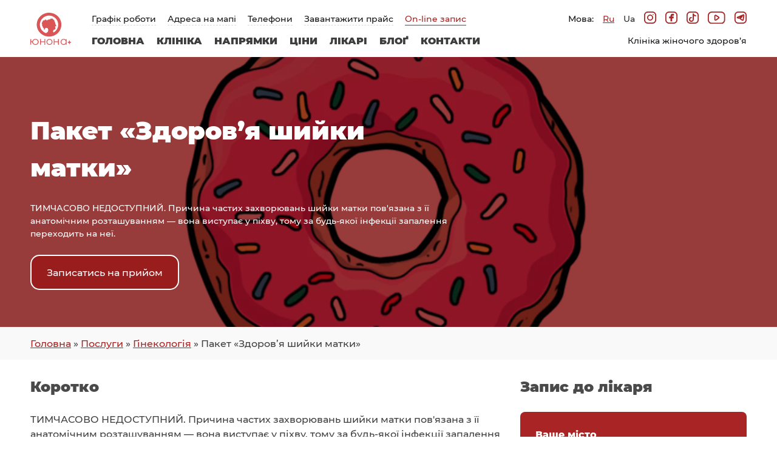

--- FILE ---
content_type: text/html; charset=UTF-8
request_url: https://yunona.in.ua/service/paket-zdorovia-shyjky-matky/
body_size: 14451
content:
<!doctype html> <html lang="uk"> <head> <meta charset="UTF-8"> <meta name="viewport" content="width=device-width, initial-scale=1"> <link rel="profile" href="https://gmpg.org/xfn/11"> <title>Пакет «Здоров’я шийки матки», пап-тест, кольпоскопія, ВПЛ - ЮНОНА+</title> <link rel="alternate" hreflang="ru" href="https://yunona.in.ua/ru/service/paket-zdorove-shejki-matki/" /> <link rel="alternate" hreflang="uk" href="https://yunona.in.ua/service/paket-zdorovia-shyjky-matky/" /> <meta name="description" content="Пакет «Здоров’я шийки матки» - захворювання шийки матки, рак шийки матки, дисплазія, ектопія, шийка матки норма, фонові захворювання шийки матки - ЮНОНА+"/> <meta name="robots" content="max-snippet:-1, max-image-preview:large, max-video-preview:-1"/> <link rel="canonical" href="https://yunona.in.ua/service/paket-zdorovia-shyjky-matky/" /> <meta property="og:locale" content="uk_UA" /> <meta property="og:type" content="article" /> <meta property="og:title" content="Пакет «Здоров’я шийки матки», пап-тест, кольпоскопія, ВПЛ - ЮНОНА+" /> <meta property="og:description" content="Пакет «Здоров’я шийки матки» - захворювання шийки матки, рак шийки матки, дисплазія, ектопія, шийка матки норма, фонові захворювання шийки матки - ЮНОНА+" /> <meta property="og:url" content="https://yunona.in.ua/service/paket-zdorovia-shyjky-matky/" /> <meta property="og:site_name" content="ЮНОНА+" /> <meta property="og:image" content="https://yunona.in.ua/wp-content/uploads/2021/03/sheyka-matki.jpg" /> <meta property="og:image:secure_url" content="https://yunona.in.ua/wp-content/uploads/2021/03/sheyka-matki.jpg" /> <meta property="og:image:width" content="1500" /> <meta property="og:image:height" content="998" /> <meta name="twitter:card" content="summary_large_image" /> <meta name="twitter:description" content="Пакет «Здоров’я шийки матки» - захворювання шийки матки, рак шийки матки, дисплазія, ектопія, шийка матки норма, фонові захворювання шийки матки - ЮНОНА+" /> <meta name="twitter:title" content="Пакет «Здоров’я шийки матки», пап-тест, кольпоскопія, ВПЛ - ЮНОНА+" /> <meta name="twitter:image" content="https://yunona.in.ua/wp-content/uploads/2021/03/sheyka-matki.jpg" /> <script type='application/ld+json' class='yoast-schema-graph yoast-schema-graph--main'>{"@context":"https://schema.org","@graph":[{"@type":"Organization","@id":"https://yunona.in.ua/#organization","name":"\u042e\u041d\u041e\u041d\u0410+","url":"https://yunona.in.ua/","sameAs":[],"logo":{"@type":"ImageObject","@id":"https://yunona.in.ua/#logo","inLanguage":"uk","url":"https://yunona.in.ua/wp-content/uploads/2020/07/yunona-fav.png","width":500,"height":476,"caption":"\u042e\u041d\u041e\u041d\u0410+"},"image":{"@id":"https://yunona.in.ua/#logo"}},{"@type":"WebSite","@id":"https://yunona.in.ua/#website","url":"https://yunona.in.ua/","name":"\u042e\u041d\u041e\u041d\u0410+","inLanguage":"uk","description":"\u041a\u043b\u0456\u043d\u0456\u043a\u0430 \u0436\u0456\u043d\u043e\u0447\u043e\u0433\u043e \u0437\u0434\u043e\u0440\u043e\u0432\u2019\u044f","publisher":{"@id":"https://yunona.in.ua/#organization"},"potentialAction":{"@type":"SearchAction","target":"https://yunona.in.ua/?s={search_term_string}","query-input":"required name=search_term_string"}},{"@type":"ImageObject","@id":"https://yunona.in.ua/service/paket-zdorovia-shyjky-matky/#primaryimage","inLanguage":"uk","url":"https://yunona.in.ua/wp-content/uploads/2021/03/sheyka-matki.jpg","width":1500,"height":998},{"@type":"WebPage","@id":"https://yunona.in.ua/service/paket-zdorovia-shyjky-matky/#webpage","url":"https://yunona.in.ua/service/paket-zdorovia-shyjky-matky/","name":"\u041f\u0430\u043a\u0435\u0442 \u00ab\u0417\u0434\u043e\u0440\u043e\u0432\u2019\u044f \u0448\u0438\u0439\u043a\u0438 \u043c\u0430\u0442\u043a\u0438\u00bb, \u043f\u0430\u043f-\u0442\u0435\u0441\u0442, \u043a\u043e\u043b\u044c\u043f\u043e\u0441\u043a\u043e\u043f\u0456\u044f, \u0412\u041f\u041b - \u042e\u041d\u041e\u041d\u0410+","isPartOf":{"@id":"https://yunona.in.ua/#website"},"inLanguage":"uk","primaryImageOfPage":{"@id":"https://yunona.in.ua/service/paket-zdorovia-shyjky-matky/#primaryimage"},"datePublished":"2021-04-05T11:47:25+00:00","dateModified":"2025-01-31T06:21:22+00:00","description":"\u041f\u0430\u043a\u0435\u0442 \u00ab\u0417\u0434\u043e\u0440\u043e\u0432\u2019\u044f \u0448\u0438\u0439\u043a\u0438 \u043c\u0430\u0442\u043a\u0438\u00bb - \u0437\u0430\u0445\u0432\u043e\u0440\u044e\u0432\u0430\u043d\u043d\u044f \u0448\u0438\u0439\u043a\u0438 \u043c\u0430\u0442\u043a\u0438, \u0440\u0430\u043a \u0448\u0438\u0439\u043a\u0438 \u043c\u0430\u0442\u043a\u0438, \u0434\u0438\u0441\u043f\u043b\u0430\u0437\u0456\u044f, \u0435\u043a\u0442\u043e\u043f\u0456\u044f, \u0448\u0438\u0439\u043a\u0430 \u043c\u0430\u0442\u043a\u0438 \u043d\u043e\u0440\u043c\u0430, \u0444\u043e\u043d\u043e\u0432\u0456 \u0437\u0430\u0445\u0432\u043e\u0440\u044e\u0432\u0430\u043d\u043d\u044f \u0448\u0438\u0439\u043a\u0438 \u043c\u0430\u0442\u043a\u0438 - \u042e\u041d\u041e\u041d\u0410+","breadcrumb":{"@id":"https://yunona.in.ua/service/paket-zdorovia-shyjky-matky/#breadcrumb"}},{"@type":"BreadcrumbList","@id":"https://yunona.in.ua/service/paket-zdorovia-shyjky-matky/#breadcrumb","itemListElement":[{"@type":"ListItem","position":1,"item":{"@type":"WebPage","@id":"https://yunona.in.ua/","url":"https://yunona.in.ua/","name":"\u0413\u043e\u043b\u043e\u0432\u043d\u0430"}},{"@type":"ListItem","position":2,"item":{"@type":"WebPage","@id":"https://yunona.in.ua/service/","url":"https://yunona.in.ua/service/","name":"\u041f\u043e\u0441\u043b\u0443\u0433\u0438"}},{"@type":"ListItem","position":3,"item":{"@type":"WebPage","@id":"https://yunona.in.ua/direction/hinekolohiia/","url":"https://yunona.in.ua/direction/hinekolohiia/","name":"\u0413\u0456\u043d\u0435\u043a\u043e\u043b\u043e\u0433\u0456\u044f"}},{"@type":"ListItem","position":4,"item":{"@type":"WebPage","@id":"https://yunona.in.ua/service/paket-zdorovia-shyjky-matky/","url":"https://yunona.in.ua/service/paket-zdorovia-shyjky-matky/","name":"\u041f\u0430\u043a\u0435\u0442 \u00ab\u0417\u0434\u043e\u0440\u043e\u0432\u2019\u044f \u0448\u0438\u0439\u043a\u0438 \u043c\u0430\u0442\u043a\u0438\u00bb"}}]}]}</script> <link rel='dns-prefetch' href='//www.googletagmanager.com'><link rel='stylesheet' id='wp-components-css' href='https://yunona.in.ua/wp-includes/css/dist/components/style.min.css' type='text/css' media='all' /> <link rel='stylesheet' id='wp-block-editor-css' href='https://yunona.in.ua/wp-includes/css/dist/block-editor/style.min.css' type='text/css' media='all' /> <link rel='stylesheet' id='wp-nux-css' href='https://yunona.in.ua/wp-includes/css/dist/nux/style.min.css' type='text/css' media='all' /> <link rel='stylesheet' id='wp-editor-css' href='https://yunona.in.ua/wp-includes/css/dist/editor/style.min.css' type='text/css' media='all' /> <link rel='stylesheet' id='toolset-common-es-css' href='https://yunona.in.ua/wp-content/plugins/wp-views/vendor/toolset/common-es/public/toolset-common-es.css' type='text/css' media='all' /> <link rel='stylesheet' id='toolset_blocks-style-css-css' href='https://yunona.in.ua/wp-content/plugins/wp-views/vendor/toolset/blocks/public/css/style.css' type='text/css' media='all' /> <link rel='stylesheet' id='wp-block-library-css' href='https://yunona.in.ua/wp-includes/css/dist/block-library/style.min.css' type='text/css' media='all' /> <link rel='stylesheet' id='view_editor_gutenberg_frontend_assets-css' href='https://yunona.in.ua/wp-content/plugins/wp-views/public/css/views-frontend.css' type='text/css' media='all' /> <link rel='stylesheet' id='contact-form-7-css' href='https://yunona.in.ua/wp-content/plugins/contact-form-7/includes/css/styles.css' type='text/css' media='all' /> <link rel='stylesheet' id='wpml-legacy-horizontal-list-0-css' href='//yunona.in.ua/wp-content/plugins/sitepress-multilingual-cms/templates/language-switchers/legacy-list-horizontal/style.css' type='text/css' media='all' /> <link rel='stylesheet' id='bogdn_theme-style-css' href='https://yunona.in.ua/wp-content/themes/bogdn_theme/style.css' type='text/css' media='all' /> <link rel='stylesheet' id='bootstrap-css' href='https://yunona.in.ua/wp-content/themes/bogdn_theme/css/bootstrap-grid.css' type='text/css' media='all' /> <link rel='stylesheet' id='animate-css' href='https://yunona.in.ua/wp-content/themes/bogdn_theme/css/animate.css' type='text/css' media='all' /> <link rel='stylesheet' id='modal-css' href='https://yunona.in.ua/wp-content/themes/bogdn_theme/css/jquery.modal.min.css' type='text/css' media='all' /> <link rel='stylesheet' id='slicktheme-css' href='https://yunona.in.ua/wp-content/themes/bogdn_theme/css/slick-theme.css' type='text/css' media='all' /> <link rel='stylesheet' id='slickslider-css' href='https://yunona.in.ua/wp-content/themes/bogdn_theme/css/slick-slider.css' type='text/css' media='all' /> <link rel='stylesheet' id='mediaelement-css' href='https://yunona.in.ua/wp-includes/js/mediaelement/mediaelementplayer-legacy.min.css' type='text/css' media='all' /> <link rel='stylesheet' id='wp-mediaelement-css' href='https://yunona.in.ua/wp-includes/js/mediaelement/wp-mediaelement.min.css' type='text/css' media='all' /> <link rel='stylesheet' id='views-pagination-style-css' href='https://yunona.in.ua/wp-content/plugins/wp-views/embedded/res/css/wpv-pagination.css' type='text/css' media='all' /> <style id='views-pagination-style-inline-css' type='text/css'> .wpv-sort-list-dropdown.wpv-sort-list-dropdown-style-default > span.wpv-sort-list,.wpv-sort-list-dropdown.wpv-sort-list-dropdown-style-default .wpv-sort-list-item {border-color: #cdcdcd;}.wpv-sort-list-dropdown.wpv-sort-list-dropdown-style-default .wpv-sort-list-item a {color: #444;background-color: #fff;}.wpv-sort-list-dropdown.wpv-sort-list-dropdown-style-default a:hover,.wpv-sort-list-dropdown.wpv-sort-list-dropdown-style-default a:focus {color: #000;background-color: #eee;}.wpv-sort-list-dropdown.wpv-sort-list-dropdown-style-default .wpv-sort-list-item.wpv-sort-list-current a {color: #000;background-color: #eee;}.wpv-sort-list-dropdown.wpv-sort-list-dropdown-style-grey > span.wpv-sort-list,.wpv-sort-list-dropdown.wpv-sort-list-dropdown-style-grey .wpv-sort-list-item {border-color: #cdcdcd;}.wpv-sort-list-dropdown.wpv-sort-list-dropdown-style-grey .wpv-sort-list-item a {color: #444;background-color: #eeeeee;}.wpv-sort-list-dropdown.wpv-sort-list-dropdown-style-grey a:hover,.wpv-sort-list-dropdown.wpv-sort-list-dropdown-style-grey a:focus {color: #000;background-color: #e5e5e5;}.wpv-sort-list-dropdown.wpv-sort-list-dropdown-style-grey .wpv-sort-list-item.wpv-sort-list-current a {color: #000;background-color: #e5e5e5;}.wpv-sort-list-dropdown.wpv-sort-list-dropdown-style-blue > span.wpv-sort-list,.wpv-sort-list-dropdown.wpv-sort-list-dropdown-style-blue .wpv-sort-list-item {border-color: #0099cc;}.wpv-sort-list-dropdown.wpv-sort-list-dropdown-style-blue .wpv-sort-list-item a {color: #444;background-color: #cbddeb;}.wpv-sort-list-dropdown.wpv-sort-list-dropdown-style-blue a:hover,.wpv-sort-list-dropdown.wpv-sort-list-dropdown-style-blue a:focus {color: #000;background-color: #95bedd;}.wpv-sort-list-dropdown.wpv-sort-list-dropdown-style-blue .wpv-sort-list-item.wpv-sort-list-current a {color: #000;background-color: #95bedd;} </style> <script data-dont-merge>window.swift_performance_collectdomready = [];window.swift_performance_collectready = [];window.swift_performance_collectonload = [];</script><style>html body div:not(.swift-in-viewport),html body section:not(.swift-in-viewport),html body article:not(.swift-in-viewport),html body p:not(.swift-in-viewport),html body ul:not(.swift-in-viewport),html body ol:not(.swift-in-viewport),html body span:not(.swift-in-viewport),html body figure:not(.swift-in-viewport){background-image:none!important;}</style><script data-dont-merge="">(function(){function iv(a){if(typeof a.getBoundingClientRect!=='function'){return false}var b=a.getBoundingClientRect();return((a.innerHeight||a.clientHeight)>0&&b.bottom+50>=0&&b.right+50>=0&&b.top-50<=(window.innerHeight||document.documentElement.clientHeight)&&b.left-50<=(window.innerWidth||document.documentElement.clientWidth))}function ll(){var a=document.querySelectorAll('div, section, article, p, span, ul, ol, figure');for(var i in a){if(iv(a[i])){a[i].onload=function(){window.dispatchEvent(new Event('resize'));};a[i].classList.add('swift-in-viewport')}}requestAnimationFrame(ll)}requestAnimationFrame(ll)})();</script> <link rel='https://api.w.org/' href='https://yunona.in.ua/wp-json/' /> <link rel="alternate" type="application/json+oembed" href="https://yunona.in.ua/wp-json/oembed/1.0/embed?url=https%3A%2F%2Fyunona.in.ua%2Fservice%2Fpaket-zdorovia-shyjky-matky%2F" /> <link rel="alternate" type="text/xml+oembed" href="https://yunona.in.ua/wp-json/oembed/1.0/embed?url=https%3A%2F%2Fyunona.in.ua%2Fservice%2Fpaket-zdorovia-shyjky-matky%2F&#038;format=xml" /> <link rel="apple-touch-icon" sizes="180x180" href="/wp-content/uploads/fbrfg/apple-touch-icon.png"> <link rel="icon" type="image/png" sizes="32x32" href="/wp-content/uploads/fbrfg/favicon-32x32.png"> <link rel="icon" type="image/png" sizes="16x16" href="/wp-content/uploads/fbrfg/favicon-16x16.png"> <link rel="manifest" href="/wp-content/uploads/fbrfg/site.webmanifest"> <link rel="mask-icon" href="/wp-content/uploads/fbrfg/safari-pinned-tab.svg" color="#da5555"> <link rel="shortcut icon" href="/wp-content/uploads/fbrfg/favicon.ico"> <meta name="msapplication-TileColor" content="#ffffff"> <meta name="msapplication-config" content="/wp-content/uploads/fbrfg/browserconfig.xml"> <meta name="theme-color" content="#ffffff"> <link rel="prefetch" href="//yunona.in.ua/yunina.in.ua/wp-content/cache/swift-performance/yunona.in.ua/js/75a9c45d252819050db71eb7f4979077.js" as="script" crossorigin><script data-dont-merge="">(function(){function iv(a){if(a.nodeName=='SOURCE'){a = a.nextSibling;}if(typeof a !== 'object' || a === null || typeof a.getBoundingClientRect!=='function'){return false}var b=a.getBoundingClientRect();return((a.innerHeight||a.clientHeight)>0&&b.bottom+50>=0&&b.right+50>=0&&b.top-50<=(window.innerHeight||document.documentElement.clientHeight)&&b.left-50<=(window.innerWidth||document.documentElement.clientWidth))}function ll(){var a=document.querySelectorAll('[data-swift-image-lazyload]');for(var i in a){if(iv(a[i])){a[i].onload=function(){window.dispatchEvent(new Event('resize'));};try{if(a[i].nodeName == 'IMG'){a[i].setAttribute('src',(typeof a[i].dataset.src != 'undefined' ? a[i].dataset.src : a[i].src))};a[i].setAttribute('srcset',(typeof a[i].dataset.srcset !== 'undefined' ? a[i].dataset.srcset : ''));a[i].setAttribute('sizes',(typeof a[i].dataset.sizes !== 'undefined' ? a[i].dataset.sizes : ''));a[i].setAttribute('style',(typeof a[i].dataset.style !== 'undefined' ? a[i].dataset.style : ''));a[i].removeAttribute('data-swift-image-lazyload')}catch(e){}}}requestAnimationFrame(ll)}requestAnimationFrame(ll)})();</script><script data-dont-merge="">(function(){function iv(a){if(typeof a.getBoundingClientRect!=='function'){return false}var b=a.getBoundingClientRect();return(b.bottom+50>=0&&b.right+50>=0&&b.top-50<=(window.innerHeight||document.documentElement.clientHeight)&&b.left-50<=(window.innerWidth||document.documentElement.clientWidth))}function ll(){var a=document.querySelectorAll('[data-swift-iframe-lazyload]');for(var i in a){if(iv(a[i])){a[i].onload=function(){window.dispatchEvent(new Event('resize'));};a[i].setAttribute('src',(typeof a[i].dataset.src != 'undefined' ? a[i].dataset.src : a[i].src));a[i].setAttribute('style',a[i].dataset.style);a[i].removeAttribute('data-swift-iframe-lazyload')}}requestAnimationFrame(ll)}var fire=function(){window.removeEventListener("touchstart",fire);window.removeEventListener("scroll",fire);document.removeEventListener("mousemove",fire);requestAnimationFrame(ll)};window.addEventListener("touchstart",fire,true);window.addEventListener("scroll",fire,true);document.addEventListener("mousemove",fire);})();</script><script data-dont-merge="">(function(){document.addEventListener('DOMContentLoaded',function(){requestAnimationFrame(function e(){var t=document.querySelectorAll('.elementor-background-video-embed:not([data-swift-iframe-lazyload]');for(var n in t)('object'==typeof HTMLElement?t[n]instanceof HTMLElement:t[n]&&'object'==typeof t[n]&&null!==t[n]&&1===t[n].nodeType&&'string'==typeof t[n].nodeName)&&void 0===t[n].dataset.src&&(t[n].setAttribute('data-src',t[n].getAttribute('src')),t[n].setAttribute('data-swift-elementor-yt-lazyload','true'),t[n].setAttribute('src',''));requestAnimationFrame(e)})});function iv(a){if(typeof a.getBoundingClientRect!=='function'){return false}var b=a.getBoundingClientRect();return(b.bottom+50>=0&&b.right+50>=0&&b.top-50<=(window.innerHeight||document.documentElement.clientHeight)&&b.left-50<=(window.innerWidth||document.documentElement.clientWidth))}function ll(){var a=document.querySelectorAll('[data-swift-elementor-yt-lazyload]');for(var i in a){if(iv(a[i])){a[i].onload=function(){window.dispatchEvent(new Event('resize'));};a[i].setAttribute('src',(typeof a[i].dataset.src != 'undefined' ? a[i].dataset.src : a[i].src));a[i].setAttribute('style',a[i].dataset.style);a[i].removeAttribute('data-swift-elementor-yt-lazyload')}}requestAnimationFrame(ll)}requestAnimationFrame(ll)})();</script> </head> <body data-rsssl=1 class="service-template-default single single-service postid-767 no-sidebar views-template-"> <div id="page" class="site"> <a class="skip-link screen-reader-text" href="#content">Skip to content</a> <header id="website-header" class="website-header"> <div class="mobile-header"> <div class="mob-head-inner"> <a class="mob-logo" href="/"><img alt="Пакет «Здоров’я шийки матки»" width="43px" height="40px" data-no-lazy="1" src="[data-uri]" data-src="https://yunona.in.ua/wp-content/uploads/2020/03/yunona-logo-with-text.svg" data-srcset="" data-sizes="" data-swift-image-lazyload="true" data-style="" style="height:40pxpx" data-l></a> <div class="langs"> <div class="wpml-ls-statics-shortcode_actions wpml-ls wpml-ls-legacy-list-horizontal"> <ul><li class="wpml-ls-slot-shortcode_actions wpml-ls-item wpml-ls-item-ru wpml-ls-first-item wpml-ls-item-legacy-list-horizontal"> <a href="https://yunona.in.ua/ru/service/paket-zdorove-shejki-matki/" class="wpml-ls-link"><span class="wpml-ls-native" lang="ru">Ru</span></a> </li><li class="wpml-ls-slot-shortcode_actions wpml-ls-item wpml-ls-item-uk wpml-ls-current-language wpml-ls-last-item wpml-ls-item-legacy-list-horizontal"> <a href="https://yunona.in.ua/service/paket-zdorovia-shyjky-matky/" class="wpml-ls-link"><span class="wpml-ls-native">Ua</span></a> </li></ul> </div> </div> <div class="mob-register"> <a href="#online-register" rel="modal:open" class="online-lead">On-line запис</a> </div> <div id="mob-menu">меню</div> </div> </div> <div id="menu-overlay" class="mobile-menu-overlay"> <div class="mobile-menu-inner"> <div class="mob-menu"><div class="menu-holovne-meniu-ukr-container"><ul id="menu-holovne-meniu-ukr" class="myclass"><li id="menu-item-63" class="menu-item menu-item-type-post_type menu-item-object-page menu-item-home menu-item-63"><a href="https://yunona.in.ua/">Головна</a></li> <li id="menu-item-65" class="menu-item menu-item-type-post_type menu-item-object-page menu-item-65"><a href="https://yunona.in.ua/pro-kliniku/">Клініка</a></li> <li id="menu-item-73" class="menu-item menu-item-type-custom menu-item-object-custom menu-item-73"><a href="/service/">Напрямки</a></li> <li id="menu-item-84" class="menu-item menu-item-type-post_type menu-item-object-page menu-item-84"><a href="https://yunona.in.ua/tsiny/">Ціни</a></li> <li id="menu-item-85" class="menu-item menu-item-type-custom menu-item-object-custom menu-item-85"><a href="/doctor/">Лікарі</a></li> <li id="menu-item-83" class="menu-item menu-item-type-post_type menu-item-object-page current_page_parent menu-item-83"><a href="https://yunona.in.ua/bloh/">Блоґ</a></li> <li id="menu-item-82" class="menu-item menu-item-type-post_type menu-item-object-page menu-item-82"><a href="https://yunona.in.ua/kontakty/">Контакти</a></li> </ul></div></div> <div class="mob-contacts"> <div class="phones-mobile"> <div class="mob-title">Телефони</div> <a class="phone" href="tel:+380969314645">38-096-931-46-45</a> <a class="phone" href="tel:+380634198385">38-063-419-83-85</a> <a class="phone" href="tel:+380953126565">38-095-312-65-65</a> <a class="phone" href="tel:+380459740250">38-045-974-02-50</a> </div> <div class="schedule-mobile"> <div class="mob-title">Графік роботи</div> <p>пн-пт з 8:00 до 20:00<br /> сб з 9:00 до 18:00<br /> нд з 9:00 до 16:00</p> <p>Забір аналізів:<br /> пн-сб з 8:00 до 11:00<br /> нд з 9:00 до 11:00</p> </div> <div class="address-mobile"> <div class="mob-title">Адреса</div> <a href="https://goo.gl/maps/3b8nBj5ofHdw6bzw8" target="_blank" rel="noopener noreferrer"> Буча, пров. Героїв Майдану, 39 </a> <a href="https://maps.app.goo.gl/uZVWN476DpMDXppk8" target="_blank" rel="noopener noreferrer"> Ірпінь, вул. Соборна, 109 </a> </div> <div class="download-mobile"> <div class="mob-title">Прайс</div> <a href="https://yunona.in.ua/wp-content/uploads/2020/03/price_yunona_01.11.25.pdf" download>Завантажити прайс</a> </div> <div class="social-mobile"> <div class="mob-title">Соц. мережі</div> <a href="https://www.instagram.com/klinika_yunona/" target="_blank" rel="noopener noreferrer"> <img alt="Пакет «Здоров’я шийки матки»" width="20px" height="20px" src="[data-uri]" data-src="https://yunona.in.ua/wp-content/uploads/2020/03/inst.svg" data-srcset="" data-sizes="" data-swift-image-lazyload="true" data-style="" style="height:20pxpx" data-l> </a> <a href="https://www.facebook.com/yunonaplus.clinica/" target="_blank" rel="noopener noreferrer"> <img alt="Пакет «Здоров’я шийки матки»" width="20px" height="20px" src="[data-uri]" data-src="https://yunona.in.ua/wp-content/uploads/2020/03/fb.svg" data-srcset="" data-sizes="" data-swift-image-lazyload="true" data-style="" style="height:20pxpx" data-l> </a> <a href="https://www.tiktok.com/@klinika_yunona" target="_blank" rel="noopener noreferrer"> <img alt="Пакет «Здоров’я шийки матки»" width="20px" height="20px" src="[data-uri]" data-src="https://yunona.in.ua/wp-content/uploads/2020/03/tik.svg" data-srcset="" data-sizes="" data-swift-image-lazyload="true" data-style="" style="height:20pxpx" data-l> </a> <a href="https://www.youtube.com/@klinika_yunona" target="_blank" rel="noopener noreferrer"> <img alt="Пакет «Здоров’я шийки матки»" width="29px" height="20px" src="[data-uri]" data-src="https://yunona.in.ua/wp-content/uploads/2020/03/yt.svg" data-srcset="" data-sizes="" data-swift-image-lazyload="true" data-style="" style="height:20pxpx" data-l> </a> <a href="https://t.me/klinika_yunona" target="_blank" rel="noopener noreferrer"> <img alt="Пакет «Здоров’я шийки матки»" width="20px" height="20px" src="[data-uri]" data-src="https://yunona.in.ua/wp-content/uploads/2020/03/tg.svg" data-srcset="" data-sizes="" data-swift-image-lazyload="true" data-style="" style="height:20pxpx" data-l> </a> </div> </div> </div> </div> <div class="desktop-header"> <div class="container-yunona"> <div class="row row-equal-height align-items-center"> <div class="col-1"><a class="logo" href="/"><img alt="Пакет «Здоров’я шийки матки»" width="68px" height="53px" src="[data-uri]" data-src="https://yunona.in.ua/wp-content/uploads/2020/03/yunona-logo-with-text.svg" data-srcset="" data-sizes="" data-swift-image-lazyload="true" data-style="" style="height:53pxpx" data-l></a></div> <div class="col-7"> <div class="first-navigation"> <a href="#schedule" rel="modal:open">Графік роботи</a> <a href="#map-address" rel="modal:open">Адреса на мапі</a> <a href="#modal-phones" rel="modal:open">Телефони</a> <a href="https://yunona.in.ua/wp-content/uploads/2020/03/price_yunona_01.11.25.pdf" download>Завантажити прайс</a> <a href="#online-register" rel="modal:open" class="online-lead">On-line запис</a> </div> <div class="second-navigation"> <div class="main-menu"><div class="menu-holovne-meniu-ukr-container"><ul id="menu-holovne-meniu-ukr-1" class="myclass"><li class="menu-item menu-item-type-post_type menu-item-object-page menu-item-home menu-item-63"><a href="https://yunona.in.ua/">Головна</a></li> <li class="menu-item menu-item-type-post_type menu-item-object-page menu-item-65"><a href="https://yunona.in.ua/pro-kliniku/">Клініка</a></li> <li class="menu-item menu-item-type-custom menu-item-object-custom menu-item-73"><a href="/service/">Напрямки</a></li> <li class="menu-item menu-item-type-post_type menu-item-object-page menu-item-84"><a href="https://yunona.in.ua/tsiny/">Ціни</a></li> <li class="menu-item menu-item-type-custom menu-item-object-custom menu-item-85"><a href="/doctor/">Лікарі</a></li> <li class="menu-item menu-item-type-post_type menu-item-object-page current_page_parent menu-item-83"><a href="https://yunona.in.ua/bloh/">Блоґ</a></li> <li class="menu-item menu-item-type-post_type menu-item-object-page menu-item-82"><a href="https://yunona.in.ua/kontakty/">Контакти</a></li> </ul></div></div> </div> </div> <div class="col-4"> <div class="langs-social"> <div class="langs"> <div class="lang-text">Мова:</div> <div class="wpml-ls-statics-shortcode_actions wpml-ls wpml-ls-legacy-list-horizontal"> <ul><li class="wpml-ls-slot-shortcode_actions wpml-ls-item wpml-ls-item-ru wpml-ls-first-item wpml-ls-item-legacy-list-horizontal"> <a href="https://yunona.in.ua/ru/service/paket-zdorove-shejki-matki/" class="wpml-ls-link"><span class="wpml-ls-native" lang="ru">Ru</span></a> </li><li class="wpml-ls-slot-shortcode_actions wpml-ls-item wpml-ls-item-uk wpml-ls-current-language wpml-ls-last-item wpml-ls-item-legacy-list-horizontal"> <a href="https://yunona.in.ua/service/paket-zdorovia-shyjky-matky/" class="wpml-ls-link"><span class="wpml-ls-native">Ua</span></a> </li></ul> </div> </div> <div class="social"> <a href="https://www.instagram.com/klinika_yunona/" target="_blank" rel="noopener noreferrer"> <img alt="Пакет «Здоров’я шийки матки»" width="20px" height="20px" src="[data-uri]" data-src="https://yunona.in.ua/wp-content/uploads/2020/03/inst.svg" data-srcset="" data-sizes="" data-swift-image-lazyload="true" data-style="" style="height:20pxpx" data-l> </a> <a href="https://www.facebook.com/yunonaplus.clinica/" target="_blank" rel="noopener noreferrer"> <img alt="Пакет «Здоров’я шийки матки»" width="20px" height="20px" src="[data-uri]" data-src="https://yunona.in.ua/wp-content/uploads/2020/03/fb.svg" data-srcset="" data-sizes="" data-swift-image-lazyload="true" data-style="" style="height:20pxpx" data-l> </a> <a href="https://www.tiktok.com/@klinika_yunona" target="_blank" rel="noopener noreferrer"> <img alt="Пакет «Здоров’я шийки матки»" width="20px" height="20px" src="[data-uri]" data-src="https://yunona.in.ua/wp-content/uploads/2020/03/tik.svg" data-srcset="" data-sizes="" data-swift-image-lazyload="true" data-style="" style="height:20pxpx" data-l> </a> <a href="https://www.youtube.com/@klinika_yunona" target="_blank" rel="noopener noreferrer"> <img alt="Пакет «Здоров’я шийки матки»" width="29px" height="20px" src="[data-uri]" data-src="https://yunona.in.ua/wp-content/uploads/2020/03/yt.svg" data-srcset="" data-sizes="" data-swift-image-lazyload="true" data-style="" style="height:20pxpx" data-l> </a> <a href="https://t.me/klinika_yunona" target="_blank" rel="noopener noreferrer"> <img alt="Пакет «Здоров’я шийки матки»" width="20px" height="20px" src="[data-uri]" data-src="https://yunona.in.ua/wp-content/uploads/2020/03/tg.svg" data-srcset="" data-sizes="" data-swift-image-lazyload="true" data-style="" style="height:20pxpx" data-l> </a> </div> </div> <div class="head-desc">Клініка жіночого здоров’я</div> </div> </div> </div> </div> </header> <div id="content" class="site-content"> <div id="primary" class="content-area"> <main id="main" class="site-main"> <article id="post-767" class="post-767 service type-service status-publish has-post-thumbnail hentry direction-hinekolohiia"> <div class="entry-content"> <style> .no-webpalpha #first-screen { background-image: url(https://yunona.in.ua/wp-content/uploads/2021/03/sheyka-matki.jpg)!important; } </style> <section id="first-screen" data-no-lazy="1" style="background-image: url(https://yunona.in.ua/wp-content/uploads/2021/03/sheyka-matki.jpg.webp);"> <div class="container-yunona"> <div class="first-screen-wrapper service-screen"> <h1 class="main-title wow fadeInUp">Пакет «Здоров’я шийки матки»</h1> <div class="descriptor shirt-descriptor wow fadeInUp" data-wow-delay="100ms"><p>ТИМЧАСОВО НЕДОСТУПНИЙ. Причина частих захворювань шийки матки пов'язана з її анатомічним розташуванням — вона виступає у піхву, тому за будь-якої інфекції запалення переходить на неї.</p> </div> <a href="#online-register" rel="modal:open" class="yunona-button wow fadeInUp" data-wow-delay="200ms">Записатись на прийом</a> </div> </div> </section> <section class="bread-yunona"> <div class="container-yunona"><span><span><a href="https://yunona.in.ua/" >Головна</a> » <span><a href="https://yunona.in.ua/service/" >Послуги</a> » <span><a href="https://yunona.in.ua/direction/hinekolohiia/" >Гінекологія</a> » <span class="breadcrumb_last" aria-current="page">Пакет «Здоров’я шийки матки»</span></span></span></span></span></div> </section> <section class="service-content"> <div class="container-yunona"> <div class="row"> <div class="col-md-8"> <div class="title">Коротко</div> <div class="shirt-desc"><p>ТИМЧАСОВО НЕДОСТУПНИЙ. Причина частих захворювань шийки матки пов'язана з її анатомічним розташуванням — вона виступає у піхву, тому за будь-якої інфекції запалення переходить на неї.</p> </div> <p>Шийка матки — це нижній сегмент жіночої матки, у центрі якого міститься канал шийки, який з’єднує піхву та порожнину матки. В середньому довжина шийки матки 3-4 см.</p> <p>Усі захворювання шийки матки можна розділити на фонові (<a href="https://yunona.in.ua/ne-tak-strashna-ektopiia-shyjky-matky/">ектопія</a>, лейкоплакія без атипії, поліпи, кондиломи); передракові (дисплазія різного типу важкості) та <a href="https://yunona.in.ua/shchorichnyj-vizyt-do-hinekoloha-vberezhe-vid-raku-shyjky-matky/">рак шийки матки</a>. Останній є четвертим за поширеністю онкологічним захворюванням серед жінок. Лише у 2019 році в усьому світі від раку шийки матки померло більше 280 тисяч жінок, а в Україні — більше 2 тисяч.</p> <p>Тому аби попередити переростання легких захворювань у небезпечну патологію лікарі клініки ЮНОНА+ рекомендують проходити дослідження з пакету «Здоров’я шийки матки».</p> <blockquote><p>Пакет «Здоров’я шийки матки» включає: консультацію лікаря гінеколога; відеокольпоскопію; ПАП-тест; аналізи Квант 21 ДНК папіломи людини (ВПЛ (6, 11, 44, 16, 18, 26, 32, 33, 35, 39, 45, 51, 52, 53, 56, 58, 59, 66, 68, 73, 82); аналізи пакет 12 ЗПСШ; консультацію лікаря повторну за результатами аналізів.</p></blockquote> <p>Для огляду зовнішнього отвору шийки матки гінеколог проведе <a href="https://yunona.in.ua/service/kolposkopiia/">відео кольпоскопію</a>.  Це метод клінічного дослідження стану шийки матки за допомогою кольпоскопа (спеціального оптичного приладу). Він збільшує зображення у 8-20 разів та виводить картинку на монітор. Ця процедура дає можливість вчасно виявити навіть незначні дефекти шийки матки та піхви: ерозії, пухлини, мікро крововиливи та інші патологічні зміни.</p> <p>Аби оцінити морфологічну структуру клітин шийки матки використовують <a href="https://yunona.in.ua/service/mazky-tsytolohiia-mikroskopiia/">цитологічний мазок по Папаніколау</a> (Пап-тест). Це просте безболісне дослідження, за допомогою якого визначають функціональну морфологію клітин епітелію, взятих з шийки матки, мазок на цитологію шийки матки.</p> <p>Враховуючи, що однією з основних причин виникнення раку шийки матки у жінок вважається наявність вірусу папіломи людини (ВПЛ), то в рамках комплексу ви пройдете дослідження і на даний фактор.</p> <p>Звісно, скринінг шийки матки не буде повним, якщо не пройти аналізи на виявлення захворювань, що передаються статевим шляхом. Адже саме статеві інфекції негативно впливають на слизову жіночих органів, в результаті чого вона починає реагувати підвищенням своєї активності, появою атипових клітин та запалень.</p> </div> <div class="col-md-4"> <div class="title">Запис до лікаря</div> <div class="yunona-form form-with-bg"><div role="form" class="wpcf7" id="wpcf7-f17-p767-o1" lang="ru-RU" dir="ltr"> <div class="screen-reader-response"></div> <form action="/service/paket-zdorovia-shyjky-matky/#wpcf7-f17-p767-o1" method="post" class="wpcf7-form" novalidate="novalidate"> <div style="display: none;"> <input type="hidden" name="_wpcf7" value="17" /> <input type="hidden" name="_wpcf7_version" value="5.1.7" /> <input type="hidden" name="_wpcf7_locale" value="ru_RU" /> <input type="hidden" name="_wpcf7_unit_tag" value="wpcf7-f17-p767-o1" /> <input type="hidden" name="_wpcf7_container_post" value="767" /> </div> <div class="yunona-input"> <div class="input-title">Ваше місто</div> <p> <span class="wpcf7-form-control-wrap city"><span class="wpcf7-form-control wpcf7-radio"><span class="wpcf7-list-item first"><label><input type="radio" name="city" value="Буча" checked="checked" /><span class="wpcf7-list-item-label">Буча</span></label></span><span class="wpcf7-list-item last"><label><input type="radio" name="city" value="Ірпінь" /><span class="wpcf7-list-item-label">Ірпінь</span></label></span></span></span> </p></div> <div class="yunona-input"> <div class="input-title">Ваше ім’я</div> <p> <span class="wpcf7-form-control-wrap client-name"><input type="text" name="client-name" value="" size="40" class="wpcf7-form-control wpcf7-text" aria-invalid="false" placeholder="Леся Українка" /></span> </p></div> <div class="yunona-input"> <div class="input-title">Номер телефону</div> <p> <span class="wpcf7-form-control-wrap client-phone"><input type="tel" name="client-phone" value="" class="wpcf7-form-control wpcf7mf-mask wpcf7-mask wpcf7-validates-as-required" size="40" aria-required="1" placeholder="+38 (___) ___-__-__" data-mask="+38 (___) ___-__-__" /></span> </p></div> <div class="yunona-input"> <div class="input-title">Зручна дата</div> <p> <span class="wpcf7-form-control-wrap client-date"><input type="text" name="client-date" value="" size="40" class="wpcf7-form-control wpcf7-text" aria-invalid="false" placeholder="Введдіть дату" /></span> </p></div> <div class="yunona-input yunona-submit"> <input type="submit" value="Записатись на прийом" class="wpcf7-form-control wpcf7-submit" /> </div> <div class="wpcf7-response-output wpcf7-display-none"></div></form></div></div> <div class="text-after-form"><p>Для підтвердження вільної дати прийому, Вам зателефонує адміністратор клініки, або запропонує найближчу можливу</p> </div> </div> </div> </div> </section> <style>.service-prices {display: none;} section#download-price {margin: 75px 0 0 0;}</style> <section id="standart-page-body" class="service-prices"> <div class="container-yunona"> <div class="title wow fadeIn"> <img width="20px" height="20px" alt="Venus клініка Юнона плюс" class="venus wow fadeInRight" src="[data-uri]" data-src="https://yunona.in.ua/wp-content/uploads/2020/03/venus.svg" data-srcset="" data-sizes="" data-swift-image-lazyload="true" data-style="" style="height:20pxpx" data-l> Ціни на послуги </div> <table style="border-collapse: collapse; width: 100%; height: 34px;"> <tbody> <tr style="height: 24px;"> <td style="width: 89.7753%; height: 10px;"><strong>Назва послуги</strong></td> <td style="width: 10.2247%; height: 10px;"><strong>Ціна, грн</strong></td> </tr> <tr style="height: 24px;"> <td style="width: 89.7753%; height: 24px;"><strong>Пакет «Здоров’я шийки матки»:</strong> консультація лікаря гінеколога; відеокольпоскопія; ПАП-тест; аналізи Квант 21 ДНК папіломи людини (ВПЛ (6, 11, 44, 16, 18, 26, 32, 33, 35, 39, 45, 51, 52, 53, 56, 58, 59, 66, 68, 73, 82); аналізи пакет 12 ЗПСШ; консультація лікаря повторна за результатами аналізів.</td> <td style="width: 10.2247%; height: 24px;">2450</td> </tr> </tbody> </table> </div> </section> <section id="download-price"> <div class="container-yunona"> <div class="dowload-block"> <div class="title">Завантажити повний прайс</div> <div class="download-wrapper"> <div class="left-download"> <div class="text"> Прайс на всі послуги та лабораторні дослідження ви можете дізнатися, завантаживши файл, уточнити безпосередньо в клініці або за телефонами </div> </div> <div class="right-download"> <a href="https://yunona.in.ua/wp-content/uploads/2020/03/price_yunona_01.11.25.pdf" download>Завантажити прайс</a> </div> </div> </div> </div> </section> <section id="doctors"> <div class="container-yunona"> <div class="title wow fadeIn"> <img width="20px" height="20px" alt="Venus клініка Юнона плюс" class="venus wow fadeInRight" src="[data-uri]" data-src="https://yunona.in.ua/wp-content/uploads/2020/03/venus.svg" data-srcset="" data-sizes="" data-swift-image-lazyload="true" data-style="" style="height:20pxpx" data-l> Колектив клініки </div> </div> <div id="wpv-view-layout-198" class="js-wpv-view-layout js-wpv-layout-responsive js-wpv-view-layout-198" data-viewnumber="198" data-pagination="{&quot;id&quot;:198,&quot;query&quot;:&quot;normal&quot;,&quot;type&quot;:&quot;disabled&quot;,&quot;effect&quot;:&quot;fade&quot;,&quot;duration&quot;:500,&quot;speed&quot;:5,&quot;pause_on_hover&quot;:&quot;disabled&quot;,&quot;stop_rollover&quot;:&quot;false&quot;,&quot;cache_pages&quot;:&quot;enabled&quot;,&quot;preload_images&quot;:&quot;enabled&quot;,&quot;preload_pages&quot;:&quot;enabled&quot;,&quot;preload_reach&quot;:1,&quot;spinner&quot;:&quot;builtin&quot;,&quot;spinner_image&quot;:&quot;https://yunona.in.ua/wp-content/plugins/wp-views/embedded/res/img/ajax-loader.gif&quot;,&quot;callback_next&quot;:&quot;&quot;,&quot;manage_history&quot;:&quot;enabled&quot;,&quot;has_controls_in_form&quot;:&quot;disabled&quot;,&quot;infinite_tolerance&quot;:&quot;0&quot;,&quot;max_pages&quot;:0,&quot;page&quot;:1,&quot;base_permalink&quot;:&quot;/service/paket-zdorovia-shyjky-matky/?wpv_view_count=198&amp;wpv_paged=WPV_PAGE_NUM&quot;,&quot;loop&quot;:{&quot;type&quot;:&quot;&quot;,&quot;name&quot;:&quot;&quot;,&quot;data&quot;:[],&quot;id&quot;:0}}" data-permalink="/service/paket-zdorovia-shyjky-matky/?wpv_view_count=198"> <div class="photo-carousel"> <div class="slick-container slick-container-2 wow fadeIn" data-wow-delay="100ms"> <div class="slick-carousel slick-carousel-2"> <div class="slick-item object-wrapper doctor-wrapper"> <div class="doctor-inner"> <div class="img-fill"> <a href="https://yunona.in.ua/doctor/komisarova-inna-valentynivna/" class="doctor-photo-wrapper" > <img alt="Комісарова Інна Валентинівна" width="200px" height="200px" class="doctor-photo" src="[data-uri]" data-src="https://yunona.in.ua/wp-content/uploads/2020/07/komisarova-1-wpv_200x200_center_center.jpg" data-srcset="" data-sizes="" data-swift-image-lazyload="true" data-style="" style="height:200pxpx" data-l> </a> <a href="https://yunona.in.ua/doctor/komisarova-inna-valentynivna/" class="yunona-link">Деталі</a> </div> <div class="slide-info"> <a href="https://yunona.in.ua/doctor/komisarova-inna-valentynivna/" class="slide-title" >Комісарова Інна Валентинівна</a> <div class="doctor-shirt-description"><p>Лікар акушер-гінеколог вищої категорії, к.м.н, лікар ультразвукової діагностики гінеколог-ендокринолог, онкогінеколог</p> </div> <div class="doctor-characteristics"> <div class="doctor-exp"><img alt="Комісарова Інна Валентинівна" width="12px" height="15px" src="[data-uri]" data-src="/wp-content/uploads/2020/07/exp.svg" data-srcset="" data-sizes="" data-swift-image-lazyload="true" data-style="" style="height:15pxpx" data-l>20 років досвіду</div> <div class="doctor-position"><img alt="Комісарова Інна Валентинівна" width="13px" height="15px" src="[data-uri]" data-src="/wp-content/uploads/2020/07/position.svg" data-srcset="" data-sizes="" data-swift-image-lazyload="true" data-style="" style="height:15pxpx" data-l>Лікар</div> </div> </div> </div> </div> <div class="slick-item object-wrapper doctor-wrapper"> <div class="doctor-inner"> <div class="img-fill"> <a href="https://yunona.in.ua/doctor/podubynska-oksana-vitaliivna/" class="doctor-photo-wrapper" > <img alt="Подубинська Оксана Віталіївна" width="200px" height="200px" class="doctor-photo" src="[data-uri]" data-src="https://yunona.in.ua/wp-content/uploads/2022/02/podubynska-wpv_200x200_center_center.png" data-srcset="" data-sizes="" data-swift-image-lazyload="true" data-style="" style="height:200pxpx" data-l> </a> <a href="https://yunona.in.ua/doctor/podubynska-oksana-vitaliivna/" class="yunona-link">Деталі</a> </div> <div class="slide-info"> <a href="https://yunona.in.ua/doctor/podubynska-oksana-vitaliivna/" class="slide-title" >Подубинська Оксана Віталіївна</a> <div class="doctor-shirt-description"><p>Лікар акушер-гінеколог першої категорії, гінеколог ендокринолог, лікар ультразвукової діагностики</p> </div> <div class="doctor-characteristics"> <div class="doctor-exp"><img alt="Подубинська Оксана Віталіївна" width="12px" height="15px" src="[data-uri]" data-src="/wp-content/uploads/2020/07/exp.svg" data-srcset="" data-sizes="" data-swift-image-lazyload="true" data-style="" style="height:15pxpx" data-l>12 років досвіду</div> <div class="doctor-position"><img alt="Подубинська Оксана Віталіївна" width="13px" height="15px" src="[data-uri]" data-src="/wp-content/uploads/2020/07/position.svg" data-srcset="" data-sizes="" data-swift-image-lazyload="true" data-style="" style="height:15pxpx" data-l>Лікар</div> </div> </div> </div> </div> <div class="slick-item object-wrapper doctor-wrapper"> <div class="doctor-inner"> <div class="img-fill"> <a href="https://yunona.in.ua/doctor/malinovska-nelia-valeriivna/" class="doctor-photo-wrapper" > <img alt="Маліновська Неля Валеріївна" width="200px" height="200px" class="doctor-photo" src="[data-uri]" data-src="https://yunona.in.ua/wp-content/uploads/2023/11/malinovska_02-wpv_200x200_center_center.png" data-srcset="" data-sizes="" data-swift-image-lazyload="true" data-style="" style="height:200pxpx" data-l> </a> <a href="https://yunona.in.ua/doctor/malinovska-nelia-valeriivna/" class="yunona-link">Деталі</a> </div> <div class="slide-info"> <a href="https://yunona.in.ua/doctor/malinovska-nelia-valeriivna/" class="slide-title" >Маліновська Неля Валеріївна</a> <div class="doctor-shirt-description"><p>Акушер-гінеколог, репродуктолог,<br /> гінеколог ендокринолог, лікар уз-діагностики</p> </div> <div class="doctor-characteristics"> <div class="doctor-exp"><img alt="Маліновська Неля Валеріївна" width="12px" height="15px" src="[data-uri]" data-src="/wp-content/uploads/2020/07/exp.svg" data-srcset="" data-sizes="" data-swift-image-lazyload="true" data-style="" style="height:15pxpx" data-l>15 років досвіду</div> <div class="doctor-position"><img alt="Маліновська Неля Валеріївна" width="13px" height="15px" src="[data-uri]" data-src="/wp-content/uploads/2020/07/position.svg" data-srcset="" data-sizes="" data-swift-image-lazyload="true" data-style="" style="height:15pxpx" data-l>Лікар</div> </div> </div> </div> </div> <div class="slick-item object-wrapper doctor-wrapper"> <div class="doctor-inner"> <div class="img-fill"> <a href="https://yunona.in.ua/doctor/patej-anna-serhiivna/" class="doctor-photo-wrapper" > <img alt="Патей Анна Сергіївна" width="200px" height="200px" class="doctor-photo" src="[data-uri]" data-src="https://yunona.in.ua/wp-content/uploads/2023/08/patey_01-wpv_200x200_center_center.png" data-srcset="" data-sizes="" data-swift-image-lazyload="true" data-style="" style="height:200pxpx" data-l> </a> <a href="https://yunona.in.ua/doctor/patej-anna-serhiivna/" class="yunona-link">Деталі</a> </div> <div class="slide-info"> <a href="https://yunona.in.ua/doctor/patej-anna-serhiivna/" class="slide-title" >Патей Анна Сергіївна</a> <div class="doctor-shirt-description"><p>Акушер-гінеколог, лікар уз-діагностики</p> </div> <div class="doctor-characteristics"> <div class="doctor-exp"><img alt="Патей Анна Сергіївна" width="12px" height="15px" src="[data-uri]" data-src="/wp-content/uploads/2020/07/exp.svg" data-srcset="" data-sizes="" data-swift-image-lazyload="true" data-style="" style="height:15pxpx" data-l>5 років досвіду</div> <div class="doctor-position"><img alt="Патей Анна Сергіївна" width="13px" height="15px" src="[data-uri]" data-src="/wp-content/uploads/2020/07/position.svg" data-srcset="" data-sizes="" data-swift-image-lazyload="true" data-style="" style="height:15pxpx" data-l>Лікар</div> </div> </div> </div> </div> <div class="slick-item object-wrapper doctor-wrapper"> <div class="doctor-inner"> <div class="img-fill"> <a href="https://yunona.in.ua/doctor/bidenko-iryna-volodymyrivna/" class="doctor-photo-wrapper" > <img alt="Біденко Ірина Володимирівна" width="200px" height="200px" class="doctor-photo" src="[data-uri]" data-src="https://yunona.in.ua/wp-content/uploads/2024/03/bidenko-1-wpv_200x200_center_center.png" data-srcset="" data-sizes="" data-swift-image-lazyload="true" data-style="" style="height:200pxpx" data-l> </a> <a href="https://yunona.in.ua/doctor/bidenko-iryna-volodymyrivna/" class="yunona-link">Деталі</a> </div> <div class="slide-info"> <a href="https://yunona.in.ua/doctor/bidenko-iryna-volodymyrivna/" class="slide-title" >Біденко Ірина Володимирівна</a> <div class="doctor-shirt-description"><p>Лікар акушер-гінеколог вищої категорії, лікар ультразвукової діагностики, сертифікований спеціаліст FMF (Fetal Medicine Foundation, Великобританія)</p> </div> <div class="doctor-characteristics"> <div class="doctor-exp"><img alt="Біденко Ірина Володимирівна" width="12px" height="15px" src="[data-uri]" data-src="/wp-content/uploads/2020/07/exp.svg" data-srcset="" data-sizes="" data-swift-image-lazyload="true" data-style="" style="height:15pxpx" data-l>25 років досвіду</div> <div class="doctor-position"><img alt="Біденко Ірина Володимирівна" width="13px" height="15px" src="[data-uri]" data-src="/wp-content/uploads/2020/07/position.svg" data-srcset="" data-sizes="" data-swift-image-lazyload="true" data-style="" style="height:15pxpx" data-l>Лікар</div> </div> </div> </div> </div> <div class="slick-item object-wrapper doctor-wrapper"> <div class="doctor-inner"> <div class="img-fill"> <a href="https://yunona.in.ua/doctor/zlochevska-iryna-eduardivna/" class="doctor-photo-wrapper" > <img alt="Злочевська Ірина Едуардівна" width="200px" height="200px" class="doctor-photo" src="[data-uri]" data-src="https://yunona.in.ua/wp-content/uploads/2024/03/zlochevska_01-wpv_200x200_center_center.png" data-srcset="" data-sizes="" data-swift-image-lazyload="true" data-style="" style="height:200pxpx" data-l> </a> <a href="https://yunona.in.ua/doctor/zlochevska-iryna-eduardivna/" class="yunona-link">Деталі</a> </div> <div class="slide-info"> <a href="https://yunona.in.ua/doctor/zlochevska-iryna-eduardivna/" class="slide-title" >Злочевська Ірина Едуардівна</a> <div class="doctor-shirt-description"><p>Лікар акушер-гінеколог вищої категорії, к.м.н, лікар ультразвукової діагностики</p> </div> <div class="doctor-characteristics"> <div class="doctor-exp"><img alt="Злочевська Ірина Едуардівна" width="12px" height="15px" src="[data-uri]" data-src="/wp-content/uploads/2020/07/exp.svg" data-srcset="" data-sizes="" data-swift-image-lazyload="true" data-style="" style="height:15pxpx" data-l>29 років досвіду</div> <div class="doctor-position"><img alt="Злочевська Ірина Едуардівна" width="13px" height="15px" src="[data-uri]" data-src="/wp-content/uploads/2020/07/position.svg" data-srcset="" data-sizes="" data-swift-image-lazyload="true" data-style="" style="height:15pxpx" data-l>Лікар</div> </div> </div> </div> </div> <div class="slick-item object-wrapper doctor-wrapper"> <div class="doctor-inner"> <div class="img-fill"> <a href="https://yunona.in.ua/doctor/juravleva-victoriya-sergiivna/" class="doctor-photo-wrapper" style="pointer-events: none;"> <img alt="Журавльова Вікторія Сергіївна" width="200px" height="200px" class="doctor-photo" src="[data-uri]" data-src="https://yunona.in.ua/wp-content/uploads/2020/07/juravleva_viktoriya1-1-wpv_200x200_center_center.png" data-srcset="" data-sizes="" data-swift-image-lazyload="true" data-style="" style="height:200pxpx" data-l> </a> <div class="no-details"></div> </div> <div class="slide-info"> <a href="https://yunona.in.ua/doctor/juravleva-victoriya-sergiivna/" class="slide-title" style="pointer-events: none;">Журавльова Вікторія Сергіївна</a> <div class="doctor-shirt-description"><p>Лікар акушер-гінеколог першої категорії, гінеколог ендокринолог, лікар ультразвукової діагностики</p> </div> <div class="doctor-characteristics"> <div class="doctor-exp"><img alt="Журавльова Вікторія Сергіївна" width="12px" height="15px" src="[data-uri]" data-src="/wp-content/uploads/2020/07/exp.svg" data-srcset="" data-sizes="" data-swift-image-lazyload="true" data-style="" style="height:15pxpx" data-l>тимчасово не приймає</div> <div class="doctor-position"><img alt="Журавльова Вікторія Сергіївна" width="13px" height="15px" src="[data-uri]" data-src="/wp-content/uploads/2020/07/position.svg" data-srcset="" data-sizes="" data-swift-image-lazyload="true" data-style="" style="height:15pxpx" data-l>Лікар</div> </div> </div> </div> </div> <div class="slick-item object-wrapper doctor-wrapper"> <div class="doctor-inner"> <div class="img-fill"> <a href="https://yunona.in.ua/doctor/lobacheva-natalia/" class="doctor-photo-wrapper" > <img alt="Лобачова Наталя" width="200px" height="200px" class="doctor-photo" src="[data-uri]" data-src="https://yunona.in.ua/wp-content/uploads/2020/07/lobacheva-1-wpv_200x200_center_center.png" data-srcset="" data-sizes="" data-swift-image-lazyload="true" data-style="" style="height:200pxpx" data-l> </a> <a href="https://yunona.in.ua/doctor/lobacheva-natalia/" class="yunona-link">Деталі</a> </div> <div class="slide-info"> <a href="https://yunona.in.ua/doctor/lobacheva-natalia/" class="slide-title" >Лобачова Наталя</a> <div class="doctor-shirt-description"><p>Медична сестра, реабілітолог</p> </div> <div class="doctor-characteristics"> <div class="doctor-exp"><img alt="Лобачова Наталя" width="12px" height="15px" src="[data-uri]" data-src="/wp-content/uploads/2020/07/exp.svg" data-srcset="" data-sizes="" data-swift-image-lazyload="true" data-style="" style="height:15pxpx" data-l>20 років досвіду</div> <div class="doctor-position"><img alt="Лобачова Наталя" width="13px" height="15px" src="[data-uri]" data-src="/wp-content/uploads/2020/07/position.svg" data-srcset="" data-sizes="" data-swift-image-lazyload="true" data-style="" style="height:15pxpx" data-l>Медсестра</div> </div> </div> </div> </div> <div class="slick-item object-wrapper doctor-wrapper"> <div class="doctor-inner"> <div class="img-fill"> <a href="https://yunona.in.ua/doctor/lisnichuk-alina/" class="doctor-photo-wrapper" > <img alt="Ліснічук Аліна" width="200px" height="200px" class="doctor-photo" src="[data-uri]" data-src="https://yunona.in.ua/wp-content/uploads/2021/11/lisnichuk-wpv_200x200_center_center.jpg" data-srcset="" data-sizes="" data-swift-image-lazyload="true" data-style="" style="height:200pxpx" data-l> </a> <a href="https://yunona.in.ua/doctor/lisnichuk-alina/" class="yunona-link">Деталі</a> </div> <div class="slide-info"> <a href="https://yunona.in.ua/doctor/lisnichuk-alina/" class="slide-title" >Ліснічук Аліна</a> <div class="doctor-shirt-description"><p>Медична сестра</p> </div> <div class="doctor-characteristics"> <div class="doctor-exp"><img alt="Ліснічук Аліна" width="12px" height="15px" src="[data-uri]" data-src="/wp-content/uploads/2020/07/exp.svg" data-srcset="" data-sizes="" data-swift-image-lazyload="true" data-style="" style="height:15pxpx" data-l>3 роки досвіду</div> <div class="doctor-position"><img alt="Ліснічук Аліна" width="13px" height="15px" src="[data-uri]" data-src="/wp-content/uploads/2020/07/position.svg" data-srcset="" data-sizes="" data-swift-image-lazyload="true" data-style="" style="height:15pxpx" data-l>Медсестра</div> </div> </div> </div> </div> <div class="slick-item object-wrapper doctor-wrapper"> <div class="doctor-inner"> <div class="img-fill"> <a href="https://yunona.in.ua/doctor/iukhymenko-tetiana/" class="doctor-photo-wrapper" style="pointer-events: none;"> <img alt="Юхименко Тетяна" width="200px" height="200px" class="doctor-photo" src="[data-uri]" data-src="https://yunona.in.ua/wp-content/uploads/2020/07/yukhymenko-wpv_200x200_center_center.png" data-srcset="" data-sizes="" data-swift-image-lazyload="true" data-style="" style="height:200pxpx" data-l> </a> <div class="no-details"></div> </div> <div class="slide-info"> <a href="https://yunona.in.ua/doctor/iukhymenko-tetiana/" class="slide-title" style="pointer-events: none;">Юхименко Тетяна</a> <div class="doctor-shirt-description"><p>Адміністратор</p> </div> <div class="doctor-characteristics"> <div class="doctor-exp"><img alt="Юхименко Тетяна" width="12px" height="15px" src="[data-uri]" data-src="/wp-content/uploads/2020/07/exp.svg" data-srcset="" data-sizes="" data-swift-image-lazyload="true" data-style="" style="height:15pxpx" data-l>7 років досвіду</div> <div class="doctor-position"><img alt="Юхименко Тетяна" width="13px" height="15px" src="[data-uri]" data-src="/wp-content/uploads/2020/07/position.svg" data-srcset="" data-sizes="" data-swift-image-lazyload="true" data-style="" style="height:15pxpx" data-l>Адміністратор</div> </div> </div> </div> </div> </div> <div class="container-yunona"> <div class="line"></div> <div class="slick-arrows slick-arrows-2"></div> </div> </div> </div> </div> </section> <section id="latest-posts"> <div class="container-yunona"> <div class="title wow fadeIn"> <img alt="Пакет «Здоров’я шийки матки»" class="venus wow fadeInRight" src="[data-uri]" width="" height="" data-src="https://yunona.in.ua/wp-content/uploads/2020/03/venus.svg" data-srcset="" data-sizes="" data-swift-image-lazyload="true" data-style="" style="" data-l> Статті за напрямком </div> </div> <div id="wpv-view-layout-258-TCPID767" class="js-wpv-view-layout js-wpv-layout-responsive js-wpv-view-layout-258-TCPID767" data-viewnumber="258-TCPID767" data-pagination="{&quot;id&quot;:258,&quot;query&quot;:&quot;normal&quot;,&quot;type&quot;:&quot;disabled&quot;,&quot;effect&quot;:&quot;fade&quot;,&quot;duration&quot;:500,&quot;speed&quot;:5,&quot;pause_on_hover&quot;:&quot;disabled&quot;,&quot;stop_rollover&quot;:&quot;false&quot;,&quot;cache_pages&quot;:&quot;enabled&quot;,&quot;preload_images&quot;:&quot;enabled&quot;,&quot;preload_pages&quot;:&quot;enabled&quot;,&quot;preload_reach&quot;:1,&quot;spinner&quot;:&quot;builtin&quot;,&quot;spinner_image&quot;:&quot;https://yunona.in.ua/wp-content/plugins/wp-views/embedded/res/img/ajax-loader.gif&quot;,&quot;callback_next&quot;:&quot;&quot;,&quot;manage_history&quot;:&quot;enabled&quot;,&quot;has_controls_in_form&quot;:&quot;disabled&quot;,&quot;infinite_tolerance&quot;:&quot;0&quot;,&quot;max_pages&quot;:0,&quot;page&quot;:1,&quot;base_permalink&quot;:&quot;/service/paket-zdorovia-shyjky-matky/?wpv_view_count=258-TCPID767&amp;wpv_paged=WPV_PAGE_NUM&quot;,&quot;loop&quot;:{&quot;type&quot;:&quot;&quot;,&quot;name&quot;:&quot;&quot;,&quot;data&quot;:[],&quot;id&quot;:0}}" data-permalink="/service/paket-zdorovia-shyjky-matky/?wpv_view_count=258-TCPID767"> <div class="photo-carousel"> <div class="slick-container slick-container-3 wow fadeIn" data-wow-delay="100ms"> <div class="slick-carousel slick-carousel-3"> <div class="slick-item object-wrapper post-wrapper"> <div class="img-fill"> <a href="https://yunona.in.ua/endometrioz-abo-chomu-tvoi-klityny-raptom-staiut-okupantamy/"> <img alt="Ендометріоз. Або чому твої клітини раптом стають окупантами" src="[data-uri]" width="385" height="250" data-src="https://yunona.in.ua/wp-content/uploads/2022/02/endometrioz_podubinska_yunona-wpv_385x250_center_center.jpg" data-srcset="" data-sizes="" data-swift-image-lazyload="true" data-style="" style="height:250px" data-l> </a> </div> <div class="slide-info"> <a href="https://yunona.in.ua/endometrioz-abo-chomu-tvoi-klityny-raptom-staiut-okupantamy/" class="slide-title">Ендометріоз. Або чому твої клітини раптом стають окупантами</a> <div class="service-shirt-description"><p>Болючі і занадто інтенсивні менструації, немприємні відчуття під час сексу, неплідність — зазвичай саме з такими симптомами звертаються жінки до гінеколога, який в результаті встановлює діагноз ендоме&#8230;</p> </div> <a href="https://yunona.in.ua/endometrioz-abo-chomu-tvoi-klityny-raptom-staiut-okupantamy/" class="yunona-link">Читати далі</a> </div> </div> <div class="slick-item object-wrapper post-wrapper"> <div class="img-fill"> <a href="https://yunona.in.ua/dysplaziia-shyjky-matky-metody-likuvannia/"> <img alt="Дисплазія шийки матки. Методи лікування" src="[data-uri]" width="385" height="250" data-src="https://yunona.in.ua/wp-content/uploads/2021/12/tymoshenko_yunona-1-wpv_385x250_center_center.jpg" data-srcset="" data-sizes="" data-swift-image-lazyload="true" data-style="" style="height:250px" data-l> </a> </div> <div class="slide-info"> <a href="https://yunona.in.ua/dysplaziia-shyjky-matky-metody-likuvannia/" class="slide-title">Дисплазія шийки матки. Методи лікування</a> <div class="service-shirt-description"><p>Дисплазія шийки матки (цервікальна інтраепітеліальна неоплазія) — це захворювання, при якому патологічно змінюється клітинна будова епітелію шийки матки і здорові шари слизової поступово заміщаються а&#8230;</p> </div> <a href="https://yunona.in.ua/dysplaziia-shyjky-matky-metody-likuvannia/" class="yunona-link">Читати далі</a> </div> </div> <div class="slick-item object-wrapper post-wrapper"> <div class="img-fill"> <a href="https://yunona.in.ua/porushennia-menstrualnoho-tsyklu/"> <img alt="Порушення менструального циклу" src="[data-uri]" width="385" height="250" data-src="https://yunona.in.ua/wp-content/uploads/2021/11/juravleva_yunona-wpv_385x250_center_center.jpg" data-srcset="" data-sizes="" data-swift-image-lazyload="true" data-style="" style="height:250px" data-l> </a> </div> <div class="slide-info"> <a href="https://yunona.in.ua/porushennia-menstrualnoho-tsyklu/" class="slide-title">Порушення менструального циклу</a> <div class="service-shirt-description"><p>Гінекологи називають його — дзеркалом жіночого здоров’я. Про те, якими бувають порушення менструального циклу (МЦ), і коли варто звернутись до лікаря розповідає гінеколог-ендокринолог клініки ЮНОНА+ В&#8230;</p> </div> <a href="https://yunona.in.ua/porushennia-menstrualnoho-tsyklu/" class="yunona-link">Читати далі</a> </div> </div> <div class="slick-item object-wrapper post-wrapper"> <div class="img-fill"> <a href="https://yunona.in.ua/prp-therapy-in-gynecology/"> <img alt="Як лікують плазмою в гінекології" src="[data-uri]" width="385" height="250" data-src="https://yunona.in.ua/wp-content/uploads/2021/09/prp-therapy-wpv_385x250_center_center.png" data-srcset="" data-sizes="" data-swift-image-lazyload="true" data-style="" style="height:250px" data-l> </a> </div> <div class="slide-info"> <a href="https://yunona.in.ua/prp-therapy-in-gynecology/" class="slide-title">Як лікують плазмою в гінекології</a> <div class="service-shirt-description"><p>Про плазмоліфтинг чула, мабуть, кожна жінка. Але не всі знають, що цю ефективну технологію успішно використовують не лише, щоб усунути косметичні недоліки, а й для лікування гінекологічних захворювань&#8230;</p> </div> <a href="https://yunona.in.ua/prp-therapy-in-gynecology/" class="yunona-link">Читати далі</a> </div> </div> <div class="slick-item object-wrapper post-wrapper"> <div class="img-fill"> <a href="https://yunona.in.ua/salpinhooforyt-mozhe-staty-prychynoiu-bezpliddia/"> <img alt="Сальпінгоофорит може стати причиною безпліддя" src="[data-uri]" width="385" height="250" data-src="https://yunona.in.ua/wp-content/uploads/2021/03/salpingooforit-wpv_385x250_center_center.png" data-srcset="" data-sizes="" data-swift-image-lazyload="true" data-style="" style="height:250px" data-l> </a> </div> <div class="slide-info"> <a href="https://yunona.in.ua/salpinhooforyt-mozhe-staty-prychynoiu-bezpliddia/" class="slide-title">Сальпінгоофорит може стати причиною безпліддя</a> <div class="service-shirt-description"><p>Жіноча репродуктивна система дуже схильна до впливу різноманітних бактерій. Які не тільки викликають запальні процеси, а й можуть у майбутньому стати однією з причин неможливого зачаття або позаматков&#8230;</p> </div> <a href="https://yunona.in.ua/salpinhooforyt-mozhe-staty-prychynoiu-bezpliddia/" class="yunona-link">Читати далі</a> </div> </div> <div class="slick-item object-wrapper post-wrapper"> <div class="img-fill"> <a href="https://yunona.in.ua/lejomioma-mioma-matky-chy-mozhlyve-konservatyvne-likuvannia/"> <img alt="Лейоміома (міома) матки: чи можливе консервативне лікування?" src="[data-uri]" width="385" height="250" data-src="https://yunona.in.ua/wp-content/uploads/2021/01/mioma-wpv_385x250_center_center.jpg" data-srcset="" data-sizes="" data-swift-image-lazyload="true" data-style="" style="height:250px" data-l> </a> </div> <div class="slide-info"> <a href="https://yunona.in.ua/lejomioma-mioma-matky-chy-mozhlyve-konservatyvne-likuvannia/" class="slide-title">Лейоміома (міома) матки: чи можливе консервативне лікування?</a> <div class="service-shirt-description"><p>Міома матки (доброякісна пухлина) може бути у кожної четвертої жінки старше 30 років. Але багато жінок про це навіть не здогадуються і про свій діагноз дізнаються випадково — зазвичай під час плановог&#8230;</p> </div> <a href="https://yunona.in.ua/lejomioma-mioma-matky-chy-mozhlyve-konservatyvne-likuvannia/" class="yunona-link">Читати далі</a> </div> </div> <div class="slick-item object-wrapper post-wrapper"> <div class="img-fill"> <a href="https://yunona.in.ua/osoblyvyj-rezhym-roboty/"> <img alt="Особливий режим роботи" src="[data-uri]" width="385" height="250" data-src="https://yunona.in.ua/wp-content/uploads/2020/07/rezhim-roboti-covid-wpv_385x250_center_center.png" data-srcset="" data-sizes="" data-swift-image-lazyload="true" data-style="" style="height:250px" data-l> </a> </div> <div class="slide-info"> <a href="https://yunona.in.ua/osoblyvyj-rezhym-roboty/" class="slide-title">Особливий режим роботи</a> <div class="service-shirt-description"><p>Дорогі наші пацієнтки, з метою профілактичних заходів щодо непоширення COVID-19 з 23 березня до закінчення карантину в Україні клініка ЮНОНА+ працюватиме в ОСОБЛИВОМУ режимі. Що це означає: СУПРОВІД П&#8230;</p> </div> <a href="https://yunona.in.ua/osoblyvyj-rezhym-roboty/" class="yunona-link">Читати далі</a> </div> </div> <div class="slick-item object-wrapper post-wrapper"> <div class="img-fill"> <a href="https://yunona.in.ua/bezpliddia-ne-vyrok-4/"> <img alt="Безпліддя — не вирок" src="[data-uri]" width="385" height="250" data-src="https://yunona.in.ua/wp-content/uploads/2020/07/bezplodye.-1-wpv_385x250_center_center.jpg" data-srcset="" data-sizes="" data-swift-image-lazyload="true" data-style="" style="height:250px" data-l> </a> </div> <div class="slide-info"> <a href="https://yunona.in.ua/bezpliddia-ne-vyrok-4/" class="slide-title">Безпліддя — не вирок</a> <div class="service-shirt-description"><p>Діагноз безпліддя — один з найстрашніших для людини незалежно від її статі, але він не є остаточним. Підставою для такого діагнозу є ненастання вагітності протягом року (двох років) регулярного статев&#8230;</p> </div> <a href="https://yunona.in.ua/bezpliddia-ne-vyrok-4/" class="yunona-link">Читати далі</a> </div> </div> <div class="slick-item object-wrapper post-wrapper"> <div class="img-fill"> <a href="https://yunona.in.ua/bezpliddia-ne-vyrok-3/"> <img alt="Плануючи візит до гінеколога: кілька важливих порад" src="[data-uri]" width="385" height="250" data-src="https://yunona.in.ua/wp-content/uploads/2020/07/visit-ginekolog-wpv_385x250_center_center.jpg" data-srcset="" data-sizes="" data-swift-image-lazyload="true" data-style="" style="height:250px" data-l> </a> </div> <div class="slide-info"> <a href="https://yunona.in.ua/bezpliddia-ne-vyrok-3/" class="slide-title">Плануючи візит до гінеколога: кілька важливих порад</a> <div class="service-shirt-description"><p>Гінекологічне обстеження є досить важливим моментом для кожної жінки. І природньо, що багатьох турбує питання — як потрібно підготуватись? Але сьогодні ми хочемо зосередитись на речах, від яких краще&#8230;</p> </div> <a href="https://yunona.in.ua/bezpliddia-ne-vyrok-3/" class="yunona-link">Читати далі</a> </div> </div> <div class="slick-item object-wrapper post-wrapper"> <div class="img-fill"> <a href="https://yunona.in.ua/bezpliddia-ne-vyrok/"> <img alt="Підготовка до вагітності. З чого почати" src="[data-uri]" width="385" height="250" data-src="https://yunona.in.ua/wp-content/uploads/2020/07/pidgotovka-vagitnosti-wpv_385x250_center_center.jpg" data-srcset="" data-sizes="" data-swift-image-lazyload="true" data-style="" style="height:250px" data-l> </a> </div> <div class="slide-info"> <a href="https://yunona.in.ua/bezpliddia-ne-vyrok/" class="slide-title">Підготовка до вагітності. З чого почати</a> <div class="service-shirt-description"><p>Кожна майбутня мама ставить собі питання, як правильно підготуватися до вагітності, щоб виносити і народити здорову дитину. Для народження здорового малюка доведеться багато від чого відмовитися, і ка&#8230;</p> </div> <a href="https://yunona.in.ua/bezpliddia-ne-vyrok/" class="yunona-link">Читати далі</a> </div> </div> </div> <div class="container-yunona"> <div class="line"></div> <div class="slick-arrows slick-arrows-3"></div> </div> </div> </div> </div> </section> </div> <footer class="entry-footer"> </footer> </article> <nav class="navigation post-navigation" role="navigation" aria-label="Записи"> <h2 class="screen-reader-text">Навігація записів</h2> <div class="nav-links"><div class="nav-previous"><a href="https://yunona.in.ua/service/panel-fosforno-kaltsiievoho-obminu/" rel="prev">Панель фосфорно-кальцієвого обміну</a></div><div class="nav-next"><a href="https://yunona.in.ua/service/paket-syndrom-vahinalnykh-vydilen/" rel="next">Пакет «Синдром вагінальних виділень»</a></div></div> </nav> </main> </div> </div> <footer id="website-footer" class="website-footer"> <section id="yunona-footer"> <div class="container-yunona"> <div class="row"> <div class="col-md-4"> <div class="footer-block"> <div class="title">Контакти</div> <div class="small-block"> <div class="small-title">Телефони:</div> <a class="phone" href="tel:+380969314645">38-096-931-46-45</a> <a class="phone" href="tel:+380634198385">38-063-419-83-85</a> <a class="phone" href="tel:+380953126565">38-095-312-65-65</a> <a class="phone" href="tel:+380459740250">38-045-974-02-50</a> </div> <div class="small-block footer-address"> <div class="small-title">Адреса:</div> <a href="https://goo.gl/maps/3b8nBj5ofHdw6bzw8" target="_blank" rel="noopener noreferrer">Буча, пров. Героїв Майдану, 39</a> <a href="https://maps.app.goo.gl/uZVWN476DpMDXppk8" target="_blank" rel="noopener noreferrer">Ірпінь, вул. Соборна, 109</a> </div> <div class="small-block"> <div class="small-title">Графік роботи:</div> <p>пн-пт з 8:00 до 20:00<br /> сб з 9:00 до 18:00<br /> нд з 9:00 до 16:00</p> <p>Забір аналізів:<br /> пн-сб з 8:00 до 11:00<br /> нд з 9:00 до 11:00</p> </div> <div class="small-block social-footer"> <a href="https://www.instagram.com/klinika_yunona/" target="_blank" rel="noopener noreferrer"> <img alt="Пакет «Здоров’я шийки матки»" width="20px" height="20px" src="[data-uri]" data-src="https://yunona.in.ua/wp-content/uploads/2020/03/instw.svg" data-srcset="" data-sizes="" data-swift-image-lazyload="true" data-style="" style="height:20pxpx" data-l> </a> <a href="https://www.facebook.com/yunonaplus.clinica/" target="_blank" rel="noopener noreferrer"> <img alt="Пакет «Здоров’я шийки матки»" width="20px" height="20px" src="[data-uri]" data-src="https://yunona.in.ua/wp-content/uploads/2020/03/fbw.svg" data-srcset="" data-sizes="" data-swift-image-lazyload="true" data-style="" style="height:20pxpx" data-l> </a> <a href="https://www.tiktok.com/@klinika_yunona" target="_blank" rel="noopener noreferrer"> <img alt="Пакет «Здоров’я шийки матки»" width="20px" height="20px" src="[data-uri]" data-src="https://yunona.in.ua/wp-content/uploads/2020/03/tikw.svg" data-srcset="" data-sizes="" data-swift-image-lazyload="true" data-style="" style="height:20pxpx" data-l> </a> <a href="https://www.youtube.com/@klinika_yunona" target="_blank" rel="noopener noreferrer"> <img alt="Пакет «Здоров’я шийки матки»" width="29px" height="20px" src="[data-uri]" data-src="https://yunona.in.ua/wp-content/uploads/2020/03/ytw.svg" data-srcset="" data-sizes="" data-swift-image-lazyload="true" data-style="" style="height:20pxpx" data-l> </a> <a href="https://t.me/klinika_yunona" target="_blank" rel="noopener noreferrer"> <img alt="Пакет «Здоров’я шийки матки»" width="20px" height="20px" src="[data-uri]" data-src="https://yunona.in.ua/wp-content/uploads/2020/03/tgw.svg" data-srcset="" data-sizes="" data-swift-image-lazyload="true" data-style="" style="height:20pxpx" data-l> </a> </div> </div> </div> <div class="col-md-4"> <div class="footer-block"> <div class="title">Навігація</div> <div class="small-block"> <div class="small-title">Напрямки:</div> <div class="footer-menu"><div class="menu-meniu-v-futere-ukr-container"><ul id="menu-meniu-v-futere-ukr" class="myclass"><li id="menu-item-217" class="menu-item menu-item-type-taxonomy menu-item-object-direction menu-item-217"><a href="https://yunona.in.ua/direction/mamolog/">Мамологія</a></li> <li id="menu-item-218" class="menu-item menu-item-type-taxonomy menu-item-object-direction current-service-ancestor current-menu-parent current-service-parent menu-item-218"><a href="https://yunona.in.ua/direction/hinekolohiia/">Гінекологія</a></li> <li id="menu-item-219" class="menu-item menu-item-type-taxonomy menu-item-object-direction menu-item-219"><a href="https://yunona.in.ua/direction/uzi-diahnostyka/">УЗ діагностика</a></li> <li id="menu-item-220" class="menu-item menu-item-type-taxonomy menu-item-object-direction menu-item-220"><a href="https://yunona.in.ua/direction/vahitnist/">Вагітність</a></li> <li id="menu-item-221" class="menu-item menu-item-type-taxonomy menu-item-object-direction menu-item-221"><a href="https://yunona.in.ua/direction/analizy/">Аналізи</a></li> <li id="menu-item-222" class="menu-item menu-item-type-taxonomy menu-item-object-direction menu-item-222"><a href="https://yunona.in.ua/direction/konsultatsiia-likaria/">Консультація лікаря</a></li> </ul></div></div> </div> <div class="small-block"> <div class="small-title">Популярне:</div> <ul> <li><a href="https://yunona.in.ua/wp-content/uploads/2020/03/price_yunona_01.11.25.pdf" download>Завантажити прайс</a></li> <li><a href="https://yunona.in.ua/pro-kliniku/">Про клініку</a></li> <li><a href="/doctor/">Лікарі</a></li> </ul> </div> <div class="small-block emails-block"> <div class="small-title">Пошта:</div> <a href="mailto:info@yunona.in.ua" title="info@yunona.in.ua">info@yunona.in.ua</a> <a href="mailto:info.irpin@yunona.in.ua" title="info.irpin@yunona.in.ua">info.irpin@yunona.in.ua</a> </div> </div> </div> <div class="col-md-4"> <div class="footer-block footer-form"> <div class="title">Запис до лікаря</div> <div class="yunona-form"><div role="form" class="wpcf7" id="wpcf7-f17-o2" lang="ru-RU" dir="ltr"> <div class="screen-reader-response"></div> <form action="/service/paket-zdorovia-shyjky-matky/#wpcf7-f17-o2" method="post" class="wpcf7-form" novalidate="novalidate"> <div style="display: none;"> <input type="hidden" name="_wpcf7" value="17" /> <input type="hidden" name="_wpcf7_version" value="5.1.7" /> <input type="hidden" name="_wpcf7_locale" value="ru_RU" /> <input type="hidden" name="_wpcf7_unit_tag" value="wpcf7-f17-o2" /> <input type="hidden" name="_wpcf7_container_post" value="0" /> </div> <div class="yunona-input"> <div class="input-title">Ваше місто</div> <p> <span class="wpcf7-form-control-wrap city"><span class="wpcf7-form-control wpcf7-radio"><span class="wpcf7-list-item first"><label><input type="radio" name="city" value="Буча" checked="checked" /><span class="wpcf7-list-item-label">Буча</span></label></span><span class="wpcf7-list-item last"><label><input type="radio" name="city" value="Ірпінь" /><span class="wpcf7-list-item-label">Ірпінь</span></label></span></span></span> </p></div> <div class="yunona-input"> <div class="input-title">Ваше ім’я</div> <p> <span class="wpcf7-form-control-wrap client-name"><input type="text" name="client-name" value="" size="40" class="wpcf7-form-control wpcf7-text" aria-invalid="false" placeholder="Леся Українка" /></span> </p></div> <div class="yunona-input"> <div class="input-title">Номер телефону</div> <p> <span class="wpcf7-form-control-wrap client-phone"><input type="tel" name="client-phone" value="" class="wpcf7-form-control wpcf7mf-mask wpcf7-mask wpcf7-validates-as-required" size="40" aria-required="1" placeholder="+38 (___) ___-__-__" data-mask="+38 (___) ___-__-__" /></span> </p></div> <div class="yunona-input"> <div class="input-title">Зручна дата</div> <p> <span class="wpcf7-form-control-wrap client-date"><input type="text" name="client-date" value="" size="40" class="wpcf7-form-control wpcf7-text" aria-invalid="false" placeholder="Введдіть дату" /></span> </p></div> <div class="yunona-input yunona-submit"> <input type="submit" value="Записатись на прийом" class="wpcf7-form-control wpcf7-submit" /> </div> <div class="wpcf7-response-output wpcf7-display-none"></div></form></div></div> <div class="text-after-form"><p>Для підтвердження вільної дати прийому, Вам зателефонує адміністратор клініки, або запропонує найближчу можливу</p> </div> </div> </div> </div> </div> </section> <section id="copyrights"> <div class="container-yunona"> © 2024 Yunona.in.ua Всі права захищені. Розробка сайту &#8211; <a href="https://bogdn.com/">bogdn.com</a> </div> </section> <div id="online-register" class="modal"> <div class="form-title">Записатись на прийом</div> <div class="yunona-modal-body"> <div class="yunona-form"><div role="form" class="wpcf7" id="wpcf7-f17-o3" lang="ru-RU" dir="ltr"> <div class="screen-reader-response"></div> <form action="/service/paket-zdorovia-shyjky-matky/#wpcf7-f17-o3" method="post" class="wpcf7-form" novalidate="novalidate"> <div style="display: none;"> <input type="hidden" name="_wpcf7" value="17" /> <input type="hidden" name="_wpcf7_version" value="5.1.7" /> <input type="hidden" name="_wpcf7_locale" value="ru_RU" /> <input type="hidden" name="_wpcf7_unit_tag" value="wpcf7-f17-o3" /> <input type="hidden" name="_wpcf7_container_post" value="0" /> </div> <div class="yunona-input"> <div class="input-title">Ваше місто</div> <p> <span class="wpcf7-form-control-wrap city"><span class="wpcf7-form-control wpcf7-radio"><span class="wpcf7-list-item first"><label><input type="radio" name="city" value="Буча" checked="checked" /><span class="wpcf7-list-item-label">Буча</span></label></span><span class="wpcf7-list-item last"><label><input type="radio" name="city" value="Ірпінь" /><span class="wpcf7-list-item-label">Ірпінь</span></label></span></span></span> </p></div> <div class="yunona-input"> <div class="input-title">Ваше ім’я</div> <p> <span class="wpcf7-form-control-wrap client-name"><input type="text" name="client-name" value="" size="40" class="wpcf7-form-control wpcf7-text" aria-invalid="false" placeholder="Леся Українка" /></span> </p></div> <div class="yunona-input"> <div class="input-title">Номер телефону</div> <p> <span class="wpcf7-form-control-wrap client-phone"><input type="tel" name="client-phone" value="" class="wpcf7-form-control wpcf7mf-mask wpcf7-mask wpcf7-validates-as-required" size="40" aria-required="1" placeholder="+38 (___) ___-__-__" data-mask="+38 (___) ___-__-__" /></span> </p></div> <div class="yunona-input"> <div class="input-title">Зручна дата</div> <p> <span class="wpcf7-form-control-wrap client-date"><input type="text" name="client-date" value="" size="40" class="wpcf7-form-control wpcf7-text" aria-invalid="false" placeholder="Введдіть дату" /></span> </p></div> <div class="yunona-input yunona-submit"> <input type="submit" value="Записатись на прийом" class="wpcf7-form-control wpcf7-submit" /> </div> <div class="wpcf7-response-output wpcf7-display-none"></div></form></div></div> <div class="text-after-form"><p>Для підтвердження вільної дати прийому, Вам зателефонує адміністратор клініки, або запропонує найближчу можливу</p> </div> </div> </div> <div id="schedule" class="modal"> <div class="form-title">Графік роботи</div> <div class="yunona-modal-body"> <p>пн-пт з 8:00 до 20:00<br /> сб з 9:00 до 18:00<br /> нд з 9:00 до 16:00</p> <p>Забір аналізів:<br /> пн-сб з 8:00 до 11:00<br /> нд з 9:00 до 11:00</p> </div> </div> <div id="map-address" class="modal"> <div class="address-wrapper"> <div class="form-title">Буча</div> <div class="yunona-modal-body"> Буча, пров. Героїв Майдану, 39 <div class="map-screen"> <a href="https://goo.gl/maps/3b8nBj5ofHdw6bzw8" target="_blank" rel="noopener noreferrer"> <img alt="Пакет «Здоров’я шийки матки»" width="440px" height="275px" src="[data-uri]" data-src="https://yunona.in.ua/wp-content/uploads/2020/03/map_yunona-wpcf_440x275.png" data-srcset="" data-sizes="" data-swift-image-lazyload="true" data-style="" style="height:275pxpx" data-l> </a> </div> <a class="yunona-link" href="https://goo.gl/maps/3b8nBj5ofHdw6bzw8" target="_blank" rel="noopener noreferrer">Перейти на карту</a> </div> <div class="address-wrapper"> <div class="form-title">Ірпінь</div> <div class="yunona-modal-body"> Ірпінь, вул. Соборна, 109 <div class="map-screen"> <a href="https://maps.app.goo.gl/uZVWN476DpMDXppk8" target="_blank" rel="noopener noreferrer"> <img alt="Пакет «Здоров’я шийки матки»" width="440px" height="275px" src="[data-uri]" data-src="https://yunona.in.ua/wp-content/uploads/2020/03/map_yunona_irpin-wpcf_440x275.jpg" data-srcset="" data-sizes="" data-swift-image-lazyload="true" data-style="" style="height:275pxpx" data-l> </a> </div> <a class="yunona-link" href="https://maps.app.goo.gl/uZVWN476DpMDXppk8" target="_blank" rel="noopener noreferrer">Перейти на карту</a> </div> </div> </div> <div id="modal-phones" class="modal"> <div class="form-title">Телефони</div> <div class="yunona-modal-body"> <a class="phone" href="tel:+380969314645">38-096-931-46-45</a> <a class="phone" href="tel:+380634198385">38-063-419-83-85</a> <a class="phone" href="tel:+380953126565">38-095-312-65-65</a> <a class="phone" href="tel:+380459740250">38-045-974-02-50</a> </div> </div> </footer> </div> <div id="views-extra-css-ie7" style="display:none;" aria-hidden="true"> <!--[if IE 7]><style> .wpv-pagination { *zoom: 1; } </style><![endif]--> </div> <script type='text/javascript'>
/* <![CDATA[ */
var wpcf7 = {"apiSettings":{"root":"https:\/\/yunona.in.ua\/wp-json\/contact-form-7\/v1","namespace":"contact-form-7\/v1"}};
/* ]]> */
</script> <script type='text/javascript'>
/* <![CDATA[ */
var _wpmejsSettings = {"pluginPath":"\/wp-includes\/js\/mediaelement\/","classPrefix":"mejs-","stretching":"responsive"};
/* ]]> */
</script> <script type='text/javascript'>
/* <![CDATA[ */
var _wpUtilSettings = {"ajax":{"url":"\/wp-admin\/admin-ajax.php"}};
/* ]]> */
</script> <script type='text/javascript'>
/* <![CDATA[ */
var wpv_pagination_local = {"front_ajaxurl":"https:\/\/yunona.in.ua\/wp-admin\/admin-ajax.php","calendar_image":"https:\/\/yunona.in.ua\/wp-content\/plugins\/wp-views\/embedded\/res\/img\/calendar.gif","calendar_text":"Select date","datepicker_min_date":null,"datepicker_max_date":null,"datepicker_min_year":"1582","datepicker_max_year":"3000","resize_debounce_tolerance":"100","datepicker_style_url":"https:\/\/yunona.in.ua\/wp-content\/plugins\/wp-views\/vendor\/toolset\/toolset-common\/toolset-forms\/css\/wpt-jquery-ui\/jquery-ui-1.11.4.custom.css","wpmlLang":"uk"};
/* ]]> */
</script> <script type="module">(function(){var swift_performance_listeners = []; window._addEventListener = window.addEventListener; document._addEventListener = document.addEventListener; window.addEventListener = function(e, cb){ if (e == "load") { swift_performance_listeners.push({ e: e, cb: cb }); } else { window._addEventListener(e, cb); } }; document.addEventListener = function(e, cb){ if (e == "DOMContentLoaded") { swift_performance_listeners.push({ e: e, cb: cb }); } else { document._addEventListener(e, cb); } };function ls() { var li = 0; var lc = ""; var xhr = new XMLHttpRequest(); xhr.open("GET", "//yunona.in.ua/yunina.in.ua/wp-content/cache/swift-performance/yunona.in.ua/js/75a9c45d252819050db71eb7f4979077.js"); xhr.onload = function() {swift_performance_listeners.forEach(function(l) { if (l.e == "load") { window._addEventListener(l.e, l.cb) } else if (l.e == "DOMContentLoaded") { document._addEventListener(l.e, l.cb) } else { l.cb(); } }); document.dispatchEvent(new Event("DOMContentLoaded")); window.dispatchEvent(new Event("load"));if(typeof window.onload=="function"){window.onload();}if(typeof jQuery==="function" && typeof jQuery.load === "function"){jQuery.load()}window.addEventListener = window._addEventListener; document.addEventListener = document._addEventListener; if (typeof swift_ajaxify === "function") { swift_ajaxify(); } }; xhr.onprogress = function() { var ci = xhr.responseText.length; if (li == ci) { try { eval.call(window, lc) } catch (e) {};return;} var s = xhr.responseText.substring(li, ci).split("/*!SWIFT-PERFORMANCE-SCRIPT-BOUNDARY*/"); for (var i in s) { if (i != s.length - 1) { try { eval.call(window, lc + s[i]) } catch (e) {};lc = ""; } else { lc += s[i]; } } li = ci; }; xhr.send(); document.removeEventListener("mousemove", ls); document.removeEventListener("touchstart", ls); document.removeEventListener("scroll", ls); } document.addEventListener("mousemove", ls);document.addEventListener("touchstart", ls);document.addEventListener("scroll", ls); })();</script> <noscript><iframe src="https://www.googletagmanager.com/ns.html?id=GTM-52LDQT5N" height="0" width="0" style="display:none;visibility:hidden"></iframe></noscript> </body> </html> 

--- FILE ---
content_type: text/css
request_url: https://yunona.in.ua/wp-content/themes/bogdn_theme/style.css
body_size: 13102
content:
/*!
Theme Name: BOGDN.com
Theme URI: http://underscores.me/
Author: Grischenko Bogdan
Author URI: 
Description: Theme for best clients of the World
Version: 1.0.0
License: GNU General Public License v2 or later
License URI: LICENSE
Text Domain: bogdn_theme
Tags: custom-background, custom-logo, custom-menu, featured-images, threaded-comments, translation-ready

This theme, like WordPress, is licensed under the GPL.
Use it to make something cool, have fun, and share what you've learned with others.

BOGDN.com is based on Underscores https://underscores.me/, (C) 2012-2017 Automattic, Inc.
Underscores is distributed under the terms of the GNU GPL v2 or later.

Normalizing styles have been helped along thanks to the fine work of
Nicolas Gallagher and Jonathan Neal https://necolas.github.io/normalize.css/
*/
/*--------------------------------------------------------------
>>> TABLE OF CONTENTS:
----------------------------------------------------------------
# Normalize
# Typography
# Elements
# Forms
# Navigation
    ## Links
    ## Menus
# Accessibility
# Alignments
# Clearings
# Widgets
# Content
    ## Posts and pages
    ## Comments
# Infinite scroll
# Media
    ## Captions
    ## Galleries
--------------------------------------------------------------*/
/*--------------------------------------------------------------
# Normalize
--------------------------------------------------------------*/
/* normalize.css v8.0.0 | MIT License | github.com/necolas/normalize.css */

/* Document
     ========================================================================== */

/**
 * 1. Correct the line height in all browsers.
 * 2. Prevent adjustments of font size after orientation changes in iOS.
 */

html {
    line-height: 1.15;
    /* 1 */
    -webkit-text-size-adjust: 100%;
    /* 2 */
}

/* Sections
     ========================================================================== */

/**
 * Remove the margin in all browsers.
 */

body {
    margin: 0;
}

/**
 * Correct the font size and margin on `h1` elements within `section` and
 * `article` contexts in Chrome, Firefox, and Safari.
 */

h1 {
    font-size: 2em;
    margin: 0.67em 0;
}

/* Grouping content
     ========================================================================== */

/**
 * 1. Add the correct box sizing in Firefox.
 * 2. Show the overflow in Edge and IE.
 */

hr {
    -webkit-box-sizing: content-box;
            box-sizing: content-box;
    /* 1 */
    height: 0;
    /* 1 */
    overflow: visible;
    /* 2 */
}

/**
 * 1. Correct the inheritance and scaling of font size in all browsers.
 * 2. Correct the odd `em` font sizing in all browsers.
 */

pre {
    font-family: monospace, monospace;
    /* 1 */
    font-size: 1em;
    /* 2 */
}

/* Text-level semantics
     ========================================================================== */

/**
 * Remove the gray background on active links in IE 10.
 */

a {
    background-color: transparent;
}

/**
 * 1. Remove the bottom border in Chrome 57-
 * 2. Add the correct text decoration in Chrome, Edge, IE, Opera, and Safari.
 */

abbr[title] {
    border-bottom: none;
    /* 1 */
    text-decoration: underline;
    /* 2 */
    -webkit-text-decoration: underline dotted;
            text-decoration: underline dotted;
    /* 2 */
}

/**
 * Add the correct font weight in Chrome, Edge, and Safari.
 */

b,
strong {
    font-weight: bolder;
}

/**
 * 1. Correct the inheritance and scaling of font size in all browsers.
 * 2. Correct the odd `em` font sizing in all browsers.
 */

code,
kbd,
samp {
    font-family: monospace, monospace;
    /* 1 */
    font-size: 1em;
    /* 2 */
}

/**
 * Add the correct font size in all browsers.
 */

small {
    font-size: 80%;
}

/**
 * Prevent `sub` and `sup` elements from affecting the line height in
 * all browsers.
 */

sub,
sup {
    font-size: 75%;
    line-height: 0;
    position: relative;
    vertical-align: baseline;
}

sub {
    bottom: -0.25em;
}

sup {
    top: -0.5em;
}

/* Embedded content
     ========================================================================== */

/**
 * Remove the border on images inside links in IE 10.
 */

img {
    border-style: none;
}

/* Forms
     ========================================================================== */

/**
 * 1. Change the font styles in all browsers.
 * 2. Remove the margin in Firefox and Safari.
 */

button,
input,
optgroup,
select,
textarea {
    font-family: inherit;
    /* 1 */
    font-size: 100%;
    /* 1 */
    line-height: 1.15;
    /* 1 */
    margin: 0;
    /* 2 */
}

/**
 * Show the overflow in IE.
 * 1. Show the overflow in Edge.
 */

button,
input {
    /* 1 */
    overflow: visible;
}

/**
 * Remove the inheritance of text transform in Edge, Firefox, and IE.
 * 1. Remove the inheritance of text transform in Firefox.
 */

button,
select {
    /* 1 */
    text-transform: none;
}

/**
 * Correct the inability to style clickable types in iOS and Safari.
 */

button,
[type="button"],
[type="reset"],
[type="submit"] {
    -webkit-appearance: button;
}

/**
 * Remove the inner border and padding in Firefox.
 */

button::-moz-focus-inner,
[type="button"]::-moz-focus-inner,
[type="reset"]::-moz-focus-inner,
[type="submit"]::-moz-focus-inner {
    border-style: none;
    padding: 0;
}

/**
 * Restore the focus styles unset by the previous rule.
 */

button:-moz-focusring,
[type="button"]:-moz-focusring,
[type="reset"]:-moz-focusring,
[type="submit"]:-moz-focusring {
    outline: 1px dotted ButtonText;
}

/**
 * Correct the padding in Firefox.
 */

fieldset {
    padding: 0.35em 0.75em 0.625em;
}

/**
 * 1. Correct the text wrapping in Edge and IE.
 * 2. Correct the color inheritance from `fieldset` elements in IE.
 * 3. Remove the padding so developers are not caught out when they zero out
 *      `fieldset` elements in all browsers.
 */

legend {
    -webkit-box-sizing: border-box;
            box-sizing: border-box;
    /* 1 */
    color: inherit;
    /* 2 */
    display: table;
    /* 1 */
    max-width: 100%;
    /* 1 */
    padding: 0;
    /* 3 */
    white-space: normal;
    /* 1 */
}

/**
 * Add the correct vertical alignment in Chrome, Firefox, and Opera.
 */

progress {
    vertical-align: baseline;
}

/**
 * Remove the default vertical scrollbar in IE 10+.
 */

textarea {
    overflow: auto;
}

/**
 * 1. Add the correct box sizing in IE 10.
 * 2. Remove the padding in IE 10.
 */

[type="checkbox"],
[type="radio"] {
    -webkit-box-sizing: border-box;
            box-sizing: border-box;
    /* 1 */
    padding: 0;
    /* 2 */
}

/**
 * Correct the cursor style of increment and decrement buttons in Chrome.
 */

[type="number"]::-webkit-inner-spin-button,
[type="number"]::-webkit-outer-spin-button {
    height: auto;
}

/**
 * 1. Correct the odd appearance in Chrome and Safari.
 * 2. Correct the outline style in Safari.
 */

[type="search"] {
    -webkit-appearance: textfield;
    /* 1 */
    outline-offset: -2px;
    /* 2 */
}

/**
 * Remove the inner padding in Chrome and Safari on macOS.
 */

[type="search"]::-webkit-search-decoration {
    -webkit-appearance: none;
}

/**
 * 1. Correct the inability to style clickable types in iOS and Safari.
 * 2. Change font properties to `inherit` in Safari.
 */

::-webkit-file-upload-button {
    -webkit-appearance: button;
    /* 1 */
    font: inherit;
    /* 2 */
}

/* Interactive
     ========================================================================== */

/*
 * Add the correct display in Edge, IE 10+, and Firefox.
 */

details {
    display: block;
}

/*
 * Add the correct display in all browsers.
 */

summary {
    display: list-item;
}

/* Misc
     ========================================================================== */

/**
 * Add the correct display in IE 10+.
 */

template {
    display: none;
}

/**
 * Add the correct display in IE 10.
 */

[hidden] {
    display: none;
}

/*--------------------------------------------------------------
# Typography
--------------------------------------------------------------*/
body,
button,
input,
select,
optgroup,
textarea {
    color: #404040;
    font-family: 'Montserrat', sans-serif;
    font-size: 16px;
    font-size: 1rem;
    line-height: 1.5;
}

h1,
h2,
h3,
h4,
h5,
h6 {
    clear: both;
    font-family: 'Montserrat', sans-serif;
}

p {
    margin-bottom: 1.5em;
}

dfn,
cite,
em,
i {
    font-style: italic;
}

blockquote {
    margin: 0 1.5em;
}

address {
    margin: 0 0 1.5em;
}

pre {
    background: #eee;
    font-family: "Courier 10 Pitch", Courier, monospace;
    font-size: 15px;
    font-size: 0.9375rem;
    line-height: 1.6;
    margin-bottom: 1.6em;
    max-width: 100%;
    overflow: auto;
    padding: 1.6em;
}

code,
kbd,
tt,
var {
    font-family: Monaco, Consolas, "Andale Mono", "DejaVu Sans Mono", monospace;
    font-size: 15px;
    font-size: 0.9375rem;
}

abbr,
acronym {
    border-bottom: 1px dotted #666;
    cursor: help;
}

mark,
ins {
    background: #fff9c0;
    text-decoration: none;
}

big {
    font-size: 125%;
}

/*--------------------------------------------------------------
# Elements
--------------------------------------------------------------*/
html {
    -webkit-box-sizing: border-box;
            box-sizing: border-box;
}

*,
*:before,
*:after {
    /* Inherit box-sizing to make it easier to change the property for components that leverage other behavior; see https://css-tricks.com/inheriting-box-sizing-probably-slightly-better-best-practice/ */
    -webkit-box-sizing: inherit;
            box-sizing: inherit;
}

body {
    background: #fff;
    /* Fallback for when there is no custom background color defined. */
}

hr {
    background-color: #ccc;
    border: 0;
    height: 1px;
    margin-bottom: 1.5em;
}

ul,
ol {
    margin: 0 0 1.5em 3em;
}

ul {
    list-style: disc;
}

ol {
    list-style: decimal;
}

li>ul,
li>ol {
    margin-bottom: 0;
    margin-left: 1.5em;
}

dt {
    font-weight: bold;
}

dd {
    margin: 0 1.5em 1.5em;
}

img {
    height: auto;
    /* Make sure images are scaled correctly. */
    max-width: 100%;
    /* Adhere to container width. */
}

figure {
    margin: 1em 0;
    /* Extra wide images within figure tags don't overflow the content area. */
}

table {
    margin: 0 0 1.5em;
    width: 100%;
}

/*--------------------------------------------------------------
# Forms
--------------------------------------------------------------*/
button,
input[type="button"],
input[type="reset"],
input[type="submit"] {
    border: 1px solid;
    border-color: #ccc #ccc #bbb;
    border-radius: 3px;
    background: #e6e6e6;
    color: rgba(0, 0, 0, 0.8);
    font-size: 12px;
    font-size: 0.75rem;
    line-height: 1;
    padding: .6em 1em .4em;
}

button:hover,
input[type="button"]:hover,
input[type="reset"]:hover,
input[type="submit"]:hover {
    border-color: #ccc #bbb #aaa;
}

button:active,
button:focus,
input[type="button"]:active,
input[type="button"]:focus,
input[type="reset"]:active,
input[type="reset"]:focus,
input[type="submit"]:active,
input[type="submit"]:focus {
    border-color: #aaa #bbb #bbb;
}

input[type="text"],
input[type="email"],
input[type="url"],
input[type="password"],
input[type="search"],
input[type="number"],
input[type="tel"],
input[type="range"],
input[type="date"],
input[type="month"],
input[type="week"],
input[type="time"],
input[type="datetime"],
input[type="datetime-local"],
input[type="color"],
textarea {
    color: #666;
    border: 1px solid #ccc;
    border-radius: 3px;
    padding: 3px;
}

input[type="text"]:focus,
input[type="email"]:focus,
input[type="url"]:focus,
input[type="password"]:focus,
input[type="search"]:focus,
input[type="number"]:focus,
input[type="tel"]:focus,
input[type="range"]:focus,
input[type="date"]:focus,
input[type="month"]:focus,
input[type="week"]:focus,
input[type="time"]:focus,
input[type="datetime"]:focus,
input[type="datetime-local"]:focus,
input[type="color"]:focus,
textarea:focus {
    color: #111;
}

select {
    border: 1px solid #ccc;
}

textarea {
    width: 100%;
}

/*--------------------------------------------------------------
# Navigation
--------------------------------------------------------------*/
/*--------------------------------------------------------------
## Links
--------------------------------------------------------------*/
a {
    color: royalblue;
}

a:visited {
    color: purple;
}

a:hover,
a:focus,
a:active {
    color: midnightblue;
}

a:focus {
    outline: thin dotted;
}

a:hover,
a:active {
    outline: 0;
}

/*--------------------------------------------------------------
## Menus
--------------------------------------------------------------*/
.main-navigation {
    clear: both;
    display: block;
    float: left;
    width: 100%;
}

.main-navigation ul {
    display: none;
    list-style: none;
    margin: 0;
    padding-left: 0;
}

.main-navigation ul ul {
    -webkit-box-shadow: 0 3px 3px rgba(0, 0, 0, 0.2);
            box-shadow: 0 3px 3px rgba(0, 0, 0, 0.2);
    float: left;
    position: absolute;
    top: 100%;
    left: -999em;
    z-index: 99999;
}

.main-navigation ul ul ul {
    left: -999em;
    top: 0;
}

.main-navigation ul ul li:hover>ul,
.main-navigation ul ul li.focus>ul {
    left: 100%;
}

.main-navigation ul ul a {
    width: 200px;
}

.main-navigation ul li:hover>ul,
.main-navigation ul li.focus>ul {
    left: auto;
}

.main-navigation li {
    float: left;
    position: relative;
}

.main-navigation a {
    display: block;
    text-decoration: none;
}

/* Small menu. */
.menu-toggle,
.main-navigation.toggled ul {
    display: block;
}

@media screen and (min-width: 37.5em) {
    .menu-toggle {
        display: none;
    }

    .main-navigation ul {
        display: block;
    }
}

.site-main .comment-navigation,
.site-main .posts-navigation,
.site-main .post-navigation {
    margin: 0 0 1.5em;
    overflow: hidden;
}

.comment-navigation .nav-previous,
.posts-navigation .nav-previous,
.post-navigation .nav-previous {
    float: left;
    width: 50%;
}

.comment-navigation .nav-next,
.posts-navigation .nav-next,
.post-navigation .nav-next {
    float: right;
    text-align: right;
    width: 50%;
}

/*--------------------------------------------------------------
# Accessibility
--------------------------------------------------------------*/
/* Text meant only for screen readers. */
.screen-reader-text {
    border: 0;
    clip: rect(1px, 1px, 1px, 1px);
    -webkit-clip-path: inset(50%);
            clip-path: inset(50%);
    height: 1px;
    margin: -1px;
    overflow: hidden;
    padding: 0;
    position: absolute !important;
    width: 1px;
    word-wrap: normal !important;
    /* Many screen reader and browser combinations announce broken words as they would appear visually. */
}

.screen-reader-text:focus {
    background-color: #f1f1f1;
    border-radius: 3px;
    -webkit-box-shadow: 0 0 2px 2px rgba(0, 0, 0, 0.6);
            box-shadow: 0 0 2px 2px rgba(0, 0, 0, 0.6);
    clip: auto !important;
    -webkit-clip-path: none;
            clip-path: none;
    color: #21759b;
    display: block;
    font-size: 14px;
    font-size: 0.875rem;
    font-weight: bold;
    height: auto;
    left: 5px;
    line-height: normal;
    padding: 15px 23px 14px;
    text-decoration: none;
    top: 5px;
    width: auto;
    z-index: 100000;
    /* Above WP toolbar. */
}

/* Do not show the outline on the skip link target. */
#content[tabindex="-1"]:focus {
    outline: 0;
}

/*--------------------------------------------------------------
# Alignments
--------------------------------------------------------------*/
.alignleft {
    display: inline;
    float: left;
    margin-right: 1.5em;
}

.alignright {
    display: inline;
    float: right;
    margin-left: 1.5em;
}

.aligncenter {
    clear: both;
    display: block;
    margin-left: auto;
    margin-right: auto;
}

/*--------------------------------------------------------------
# Clearings
--------------------------------------------------------------*/
.clear:before,
.clear:after,
.entry-content:before,
.entry-content:after,
.comment-content:before,
.comment-content:after,
.site-header:before,
.site-header:after,
.site-content:before,
.site-content:after,
.site-footer:before,
.site-footer:after {
    content: "";
    display: table;
    table-layout: fixed;
}

.clear:after,
.entry-content:after,
.comment-content:after,
.site-header:after,
.site-content:after,
.site-footer:after {
    clear: both;
}

/*--------------------------------------------------------------
# Widgets
--------------------------------------------------------------*/
.widget {
    margin: 0 0 1.5em;
    /* Make sure select elements fit in widgets. */
}

.widget select {
    max-width: 100%;
}

/*--------------------------------------------------------------
# Content
--------------------------------------------------------------*/
/*--------------------------------------------------------------
## Posts and pages
--------------------------------------------------------------*/
.sticky {
    display: block;
}

.post,
.page {
}

.updated:not(.published) {
    display: none;
}

.page-content,
.entry-content,
.entry-summary {
    margin: 0;
}

.page-links {
    clear: both;
    margin: 0 0 1.5em;
}

/*--------------------------------------------------------------
## Comments
--------------------------------------------------------------*/
.comment-content a {
    word-wrap: break-word;
}

.bypostauthor {
    display: block;
}

/*--------------------------------------------------------------
# Infinite scroll
--------------------------------------------------------------*/
/* Globally hidden elements when Infinite Scroll is supported and in use. */
.infinite-scroll .posts-navigation,
.infinite-scroll.neverending .site-footer {
    /* Theme Footer (when set to scrolling) */
    display: none;
}

/* When Infinite Scroll has reached its end we need to re-display elements that were hidden (via .neverending) before. */
.infinity-end.neverending .site-footer {
    display: block;
}

/*--------------------------------------------------------------
# Media
--------------------------------------------------------------*/
.page-content .wp-smiley,
.entry-content .wp-smiley,
.comment-content .wp-smiley {
    border: none;
    margin-bottom: 0;
    margin-top: 0;
    padding: 0;
}

/* Make sure embeds and iframes fit their containers. */
embed,
iframe,
object {
    max-width: 100%;
}

/* Make sure logo link wraps around logo image. */
.custom-logo-link {
    display: inline-block;
}

/*--------------------------------------------------------------
## Captions
--------------------------------------------------------------*/
.wp-caption {
    margin-bottom: 1.5em;
    max-width: 100%;
}

.wp-caption img[class*="wp-image-"] {
    display: block;
    margin-left: auto;
    margin-right: auto;
}

.wp-caption .wp-caption-text {
    margin: 0.8075em 0;
}

.wp-caption-text {
    text-align: center;
}

/*--------------------------------------------------------------
## Galleries
--------------------------------------------------------------*/
.gallery {
    margin-bottom: 1.5em;
}

.gallery-item {
    display: inline-block;
    text-align: center;
    vertical-align: top;
    width: 100%;
}

.gallery-columns-2 .gallery-item {
    max-width: 50%;
}

.gallery-columns-3 .gallery-item {
    max-width: 33.33%;
}

.gallery-columns-4 .gallery-item {
    max-width: 25%;
}

.gallery-columns-5 .gallery-item {
    max-width: 20%;
}

.gallery-columns-6 .gallery-item {
    max-width: 16.66%;
}

.gallery-columns-7 .gallery-item {
    max-width: 14.28%;
}

.gallery-columns-8 .gallery-item {
    max-width: 12.5%;
}

.gallery-columns-9 .gallery-item {
    max-width: 11.11%;
}

.gallery-caption {
    display: block;
}

/*--------------------------------------------------------------
## Client theme design
--------------------------------------------------------------*/
/*Project Fonts*/
@font-face {
    font-display: swap;
    /*MUST BE FIRST RULE IN FONT FACE FOR GOOGLE*/
    font-family: 'Montserrat';
    src: url('/wp-content/themes/bogdn_theme/fonts/hinted-Montserrat-Medium.eot');
    src: local('Montserrat Medium'), local('Montserrat-Medium'),
        url('/wp-content/themes/bogdn_theme/fonts/hinted-Montserrat-Medium.eot?#iefix') format('embedded-opentype'),
        url('/wp-content/themes/bogdn_theme/fonts/hinted-Montserrat-Medium.woff2') format('woff2'),
        url('/wp-content/themes/bogdn_theme/fonts/hinted-Montserrat-Medium.woff') format('woff'),
        url('/wp-content/themes/bogdn_theme/fonts/hinted-Montserrat-Medium.ttf') format('truetype'),
        url('/wp-content/themes/bogdn_theme/fonts/hinted-Montserrat-Medium.svg#Montserrat-Medium') format('svg');
    font-weight: 500;
    font-style: normal;
}

@font-face {
    font-display: swap;
    /*MUST BE FIRST RULE IN FONT FACE FOR GOOGLE*/
    font-family: 'Montserrat';
    src: url('/wp-content/themes/bogdn_theme/fonts/hinted-Montserrat-Black.eot');
    src: local('Montserrat Black'), local('Montserrat-Black'),
        url('/wp-content/themes/bogdn_theme/fonts/hinted-Montserrat-Black.eot?#iefix') format('embedded-opentype'),
        url('/wp-content/themes/bogdn_theme/fonts/hinted-Montserrat-Black.woff2') format('woff2'),
        url('/wp-content/themes/bogdn_theme/fonts/hinted-Montserrat-Black.woff') format('woff'),
        url('/wp-content/themes/bogdn_theme/fonts/hinted-Montserrat-Black.ttf') format('truetype'),
        url('/wp-content/themes/bogdn_theme/fonts/hinted-Montserrat-Black.svg#Montserrat-Black') format('svg');
    font-weight: 900;
    font-style: normal;
}

@font-face {
    font-display: swap;
    /*MUST BE FIRST RULE IN FONT FACE FOR GOOGLE*/
    font-family: 'Montserrat';
    src: url('/wp-content/themes/bogdn_theme/fonts/hinted-Montserrat-ExtraBold.eot');
    src: local('Montserrat ExtraBold'), local('Montserrat-ExtraBold'),
        url('/wp-content/themes/bogdn_theme/fonts/hinted-Montserrat-ExtraBold.eot?#iefix') format('embedded-opentype'),
        url('/wp-content/themes/bogdn_theme/fonts/hinted-Montserrat-ExtraBold.woff2') format('woff2'),
        url('/wp-content/themes/bogdn_theme/fonts/hinted-Montserrat-ExtraBold.woff') format('woff'),
        url('/wp-content/themes/bogdn_theme/fonts/hinted-Montserrat-ExtraBold.ttf') format('truetype'),
        url('/wp-content/themes/bogdn_theme/fonts/hinted-Montserrat-ExtraBold.svg#Montserrat-ExtraBold') format('svg');
    font-weight: 800;
    font-style: normal;
}

/*End of fonts*/

/*Slick slideshow of projects on main page*/
.slider-wrapper {
  height: 100vh;
  overflow: hidden;
  cursor: none;
}
@media (pointer: coarse) {
  .slider-wrapper {
    cursor: default;
  }
}

.slider {
  position: absolute;
  top: 0;
  left: 0;
  width: 100vw;
  height: 100vh;
  -webkit-transition: .5s ease-in-out;
  transition: .5s ease-in-out;
}
.down .slider {
  -webkit-transform: scale(0.9);
          -ms-transform: scale(0.9);
      transform: scale(0.9);
}
.down .slider .item .tit-inner {
  opacity: 0;
}
.slider * {
  outline: none;
}
.slider .item {
  position: relative;
  z-index: 1;
  width: 100vw;
  height: 100vh;
}
.slider .item svg {
  position: absolute;
  top: 0;
  left: 0;
  width: 100vw;
  height: 100vh;
  z-index: 1;
}
.slider .item .tit {
    text-align: center;
    position: absolute;
    z-index: 10;
    top: 50%;
    left: 50%;
    width: 100%;
    -webkit-transform: translateY(-50%);
    -ms-transform: translate(-50%,-50%);
        transform: translate(-50%,-50%);
    color: #fff;
    max-width: 740px;
    -webkit-transition: all .3s ease-in-out;
    transition: all .3s ease-in-out;
}

#slider-1 {
  position: absolute;
  z-index: 2;
  top: 0;
  left: 0;
}
#slider-1 .tit {
  display: none;
}
#slider-1 .tit-inner .main-title, #slider-1 .tit-inner .main-subtitle, #slider-1 .tit-inner a {
    opacity: 0;
}

#slider-2 {
  position: absolute;
  z-index: 2;
  top: 0;
  left: 0;
  -webkit-transform: scale(1) !important;
          -ms-transform: scale(1) !important;
      transform: scale(1) !important;
  pointer-events: none;
}

.cursor {
  pointer-events: none;
  position: absolute;
  width: 30px;
  height: 30px;
  margin-top: -15px;
  margin-left: -15px;
  border-radius: 50%;
  background: rgba(255, 255, 255, 0.2);
  -webkit-box-shadow: 0 0 0 5px rgba(0, 0, 0, 0.05);
          box-shadow: 0 0 0 5px rgba(0, 0, 0, 0.05);
  -webkit-transition: background ease-in-out .2s, -webkit-transform ease-in-out .2s;
  transition: background ease-in-out .2s, -webkit-transform ease-in-out .2s;
  transition: transform ease-in-out .2s, background ease-in-out .2s;
  transition: transform ease-in-out .2s, background ease-in-out .2s, -webkit-transform ease-in-out .2s;
  -webkit-transform: translateZ(0);
          transform: translateZ(0);
  z-index: 100;
  left: -9999px;
}
.cursor:before, .cursor:after {
  content: '';
  position: absolute;
  border-left: 6px solid rgba(255, 255, 255, 0.5);
  border-top: 6px solid transparent;
  border-bottom: 6px solid transparent;
  top: 10px;
  left: 52px;
  opacity: 0;
  -webkit-transition: left ease-in-out .1s, opacity ease-in-out .2s;
  transition: left ease-in-out .1s, opacity ease-in-out .2s;
}
.cursor:after {
  border-left: none;
  border-right: 6px solid rgba(255, 255, 255, 0.5);
  left: -27px;
}
.down .cursor {
  -webkit-transform: scale(0.7) translateZ(0);
          transform: scale(0.7) translateZ(0);
  background: rgba(255, 255, 255, 0.4);
}
.down .cursor:before, .down .cursor:after {
  opacity: 1;
  left: 49px;
}
.down .cursor:after {
  left: -24px;
}
@media (pointer: coarse) {
  .cursor {
    display: none;
  }
}
circle#outer {
    opacity: 0.3;
    -webkit-transition: 0.5s ease-in-out;
    transition: 0.5s ease-in-out;
}
.slider-wrapper button {
    position: absolute;
    z-index: 101;
}
/* Safari 10.1+ */
@media not all and (-webkit-min-device-pixel-ratio:0), not all and (min-resolution:.001dpcm) { @media {
    #slider-1 .tit-inner .main-title, #slider-1 .tit-inner .main-subtitle, #slider-1 .tit-inner a {
    opacity: 0;
    visibility: hidden!important;
    }
    #slider-1 .tit-inner a { 
        visibility: visible!important; 
    }
    circle#outer {
    opacity: 0.3;
    -webkit-transition: none;
    transition: none;
    }
    .down circle#outer {
    opacity: 0.3;
    -webkit-transition: none;
    transition: none;
    }
}}
/*End of Slick slideshow of projects on main page*/
.post-thumbnail {
    display: none;
}

.down circle#outer {
    opacity: 1;
}
.item.slick-slide:after {
    content: '';
    position: absolute;
    left: 0;
    top: 0;
    width: 100%;
    height: 100%;
    z-index: 9;
    background: rgba(0,0,0,0.2);
    background: -webkit-gradient(left top, left bottom, color-stop(0%, rgba(0,0,0,0.2)), color-stop(49%, rgba(0,0,0,0.3)), color-stop(100%, rgba(0,0,0,1)));
    background: -webkit-gradient(linear, left top, left bottom, from(rgba(0,0,0,0.2)), color-stop(49%, rgba(0,0,0,0.3)), to(rgba(0,0,0,1)));
    background: linear-gradient(to bottom, rgba(0,0,0,0.2) 0%, rgba(0,0,0,0.3) 49%, rgba(0,0,0,1) 100%);
    filter: progid:DXImageTransform.Microsoft.gradient( startColorstr='#000000', endColorstr='#000000', GradientType=0 );
}
.tit-inner {
    color: #fff;
    position: absolute;
    width: 100%;
    height: 100%;
    z-index: 10;
    display: -webkit-box;
    display: -ms-flexbox;
    display: flex;
    -webkit-box-align: center;
        -ms-flex-align: center;
            align-items: center;
    -webkit-box-pack: center;
        -ms-flex-pack: center;
            justify-content: center;
    -ms-flex-wrap: wrap;
        flex-wrap: wrap;
    -webkit-box-orient: vertical;
    -webkit-box-direction: normal;
        -ms-flex-direction: column;
            flex-direction: column;
        -webkit-transition: all .3s ease-in-out;
    transition: all .3s ease-in-out;
}
.main-title {
    font-size: 41px;
    font-weight: 900;
    max-width: 640px;
    text-align: left;
    color: #fff;
}
.main-subtitle {
    max-width: 540px;
    margin: 0 auto;
    text-align: center;
}
a.gri-button {
    position: relative;
    z-index: 9999;
    color: #fff;
    border: 1px solid;
    text-decoration: none;
    padding: 15px;
    display: inline-block;
    font-weight: 800;
}
.blocker {
    z-index: 9999!important;
}
.desktop-header {
    width: 100%;
    padding: 15px 0;
}
a.logo img {
    display: block;
}
.navi-wrapper {
    display: -webkit-box;
    display: -ms-flexbox;
    display: flex;
    width: 100%;
    -webkit-box-orient: horizontal;
    -webkit-box-direction: normal;
        -ms-flex-direction: row;
            flex-direction: row;
    -webkit-box-align: center;
        -ms-flex-align: center;
            align-items: center;
    -webkit-box-pack: justify;
        -ms-flex-pack: justify;
            justify-content: space-between;
}
.container-yunona {
    max-width: 1180px;
    margin: 0 auto;
}
section#first-screen {
    max-width: 100%;
    position: relative;
    overflow: hidden;
    background-size: cover;
    background-position: center;
}
a.logo {
    color: #fff;
    font-weight: 800;
    text-transform: uppercase;
    letter-spacing: 5px;
    text-decoration: none;
    -webkit-transition: 0.3s ease;
    transition: 0.3s ease;
    display: block;
    max-height: 53px;
}
a.logo:hover {
    color: #c1c1c1;
    -webkit-transform: scale(0.9);
        -ms-transform: scale(0.9);
            transform: scale(0.9);
}
.main-menu ul {
    margin: 0;
    padding: 0;
    list-style: none;
    display: -webkit-box;
    display: -ms-flexbox;
    display: flex;
    -webkit-box-orient: horizontal;
    -webkit-box-direction: normal;
        -ms-flex-direction: row;
            flex-direction: row;
    -webkit-box-align: center;
        -ms-flex-align: center;
            align-items: center;
    -webkit-box-pack: start;
        -ms-flex-pack: start;
            justify-content: flex-start;
    width: 100%;
}
.main-menu ul li a {
    text-decoration: none;
    text-transform: uppercase;
    display: inline-block;
    -webkit-transition: .3s ease;
    transition: .3s ease;
    color: #3d3d3d;
    font-weight: 900;
    padding: 5px 20px 0px 0;
    position: relative;
}
.main-menu ul li a:hover {
    color: #F44336;
}
.main-menu ul li a:hover:before {
    content: '';
    height: 50%;
    width: 110%;
    width: calc(110% - 20px);
    position: absolute;
    z-index: -1;
    display: block;
    left: -5%;
    bottom: 0;
    background: #fddec4;
    -webkit-transition: .3s;
    transition: .3s;
}
.main-menu ul .current-menu-item a:before {
    content: '';
    height: 50%;
    width: 110%;
    width: calc(110% - 20px);
    position: absolute;
    z-index: -1;
    display: block;
    left: -5%;
    bottom: 0;
    background: #fddec4;
    -webkit-transition: .3s;
    transition: .3s;
}
.main-menu ul li a:focus {
    outline: none;
    color: red;
}
.phone {
    color: #da5555;
    display: block;
    font-weight: 600;
    text-decoration: none;
    margin: 0 0 5px;
}
a.head-button {
    color: #fff;
    text-decoration: none;
    text-transform: uppercase;
    font-weight: 800;
    padding: 5px 15px;
    display: inline-block;
    background: #ffffff2b;
    -webkit-transition: 0.3s ease;
    transition: 0.3s ease;
}
a.head-button:hover {
    background: #fff;
    color: #000;
}
.mega-wrapper {
    position: relative;
}
.prev.slick-arrow, .next.slick-arrow {
    position: absolute;
    bottom: 70px;
    color: #fff;
    font-size: 46px;
    font-weight: 900;
    z-index: 10;
    cursor: pointer;
    -webkit-transition: .3s ease;
    transition: .3s ease;
    width: 5%;
    background: black;
    text-align: center;
    line-height: 80px;
}
.prev.slick-arrow img, .next.slick-arrow img {
    overflow: hidden;
    font-size: 1px;
    line-height: 0;
}
.prev.slick-arrow:hover, .next.slick-arrow:hover {
    -webkit-transform: scale(0.8);
        -ms-transform: scale(0.8);
            transform: scale(0.8);
    color: #a5a5a5;
}
.prev.slick-arrow {
    right: 10%;

}
.next.slick-arrow {
    right: 5%;
}
.mega-wrapper {
    position: relative;
    max-height: 100vh;
}
.prjct-info {
    position: absolute;
    bottom: 30px;
    right: 5%;
    z-index: 10;
    display: -webkit-box;
    display: -ms-flexbox;
    display: flex;
    -webkit-box-orient: horizontal;
    -webkit-box-direction: normal;
        -ms-flex-direction: row;
            flex-direction: row;
    color: #fff;
}
.prjct-info a {
    color: #fff;
    text-decoration: none;
}
.prjct-title {
    font-weight: 800;
    margin-right: 20px;
}
.prjct-area {
    margin-right: 20px;
}
section#about-grigorovich {
    padding: 50px 0;
}
.design-square {
    width: 80px;
    height: 160px;
    border: 10px solid #282828;
    margin: 0 auto;
    position: absolute;
    left: 0;
    right: 0;
}
.title {
    color: #4A4A4A;
    font-size: 24px;
    font-weight: 900;
    padding: 75px 0 30px;
}
.text {
    color: #4A4A4A;
}
.masked-text {
    color: #fff;
    font-size: 143px;
    font-weight: 900;
    text-transform: uppercase;
    -webkit-text-fill-color: transparent;
    -webkit-background-clip: text;
    background-image: url(/wp-content/uploads/2020/01/beton.jpg);
    background-size: cover;
}
.title-wrapper {
    overflow: hidden;
    position: relative;
    padding: 0 0 20px;
}
section#projects-grigorovich {
    padding: 50px 0;
}
a.project-wrapper {
    display: -webkit-box;
    display: -ms-flexbox;
    display: flex;
    -webkit-box-orient: vertical;
    -webkit-box-direction: normal;
        -ms-flex-direction: column;
            flex-direction: column;
    position: relative;
    color: #fff;
    margin: 0 0 4px;
    overflow: hidden;
}
.project-image img {
    display: block;
    width: 100%;
    padding: 0 2px;
}
.project-area {
    position: absolute;
    top: -20px;
    font-weight: 800;
    left: 0;
    width: 100%;
    text-align: center;
}
.project-title {
    position: absolute;
    bottom: -20px;
    font-weight: 800;
    left: 0;
    max-width: 100%;
    -webkit-transition-delay: .2s;
            transition-delay: .2s;
    width: 100%;
    padding: 0 10px;
    text-align: center;
}
.project-area, .project-title {
    -webkit-transition: 0.3s ease-in-out;
    transition: 0.3s ease-in-out;
    opacity: 0;
}
a.project-wrapper:hover .project-area, a.project-wrapper:hover  .project-title {
    opacity: 1;
}
a.project-wrapper:hover .project-area {
    top: 10px;
}
a.project-wrapper:hover  .project-title {
    bottom: 10px;
}
a.project-wrapper:hover:before {
    content: '';
    width: 100%;
    height: 100%;
    position: absolute;
    top: 0;
    left: 0;
    background: rgba(0, 0, 0, 0.5);
}
a.project-wrapper:before {
    -webkit-transition: 0.3s ease;
    transition: 0.3s ease;
    display: block;
    content: '';
}
.projects-grid {
    padding: 50px 0;
}
.design-text {
    position: absolute;
    opacity: 0;
    display: -webkit-box;
    display: -ms-flexbox;
    display: flex;
    -webkit-box-align: center;
        -ms-flex-align: center;
            align-items: center;
    -webkit-box-pack: center;
        -ms-flex-pack: center;
            justify-content: center;
    width: 100%;
    height: 100%;
    right: 0;
    margin: 0 auto;
    text-align: center;
    text-transform: uppercase;
    font-weight: 900;
    letter-spacing: 5px;
    font-size: 35px;
    -webkit-text-fill-color: transparent;
    -webkit-text-stroke-width: 1px;
    -webkit-text-stroke-color: #fff;
}
a.project-wrapper:hover .design-text {
    opacity: 1;
}
a.service-wrapper {
    position: relative;
    display: -webkit-box;
    display: -ms-flexbox;
    display: flex;
    -webkit-box-orient: vertical;
    -webkit-box-direction: normal;
        -ms-flex-direction: column;
            flex-direction: column;
    color: #fff;
    text-decoration: none;
    margin: 0;
}
.services-quantity {
    position: absolute;
    bottom: 20px;
    text-align: center;
    width: 100%;
    -webkit-transition: .3s ease;
    transition: .3s ease;
    font-size: 12px;
}
.service-title {
    position: absolute;
    bottom: 50px;
    -webkit-transition: .3s ease;
    transition: .3s ease;
    width: 100%;
    text-align: center;
    font-weight: 600;
}
a.service-wrapper:before {
    content: '';
    position: absolute;
    width: 100%;
    height: 100%;
    background: rgba(0, 0, 0, 0.5);
    -webkit-transition: 0.3s ease;
    transition: 0.3s ease;
    display: block;
}
a.service-wrapper:hover:before {
    background: rgba(255, 255, 255, 0.5);
}
a.service-wrapper:hover:before {
    background: rgba(0, 0, 0, 0.80);
}
.price-pack {
    display: -webkit-box;
    display: -ms-flexbox;
    display: flex;
    -webkit-box-orient: vertical;
    -webkit-box-direction: normal;
        -ms-flex-direction: column;
            flex-direction: column;
    -webkit-box-pack: center;
        -ms-flex-pack: center;
            justify-content: center;
    color: #fff;
    margin: 0 10px;
    position: relative;
}
.price-top {
    background: #202020;
    width: 100%;
    display: -webkit-box;
    display: -ms-flexbox;
    display: flex;
    -webkit-box-align: center;
        -ms-flex-align: center;
            align-items: center;
    -webkit-box-pack: center;
        -ms-flex-pack: center;
            justify-content: center;
    padding: 25px;
    text-align: center;
}
.price-type {
    color: #818181;
    text-transform: uppercase;
    letter-spacing: 5px;
}
.price-title {
    font-size: 25px;
    font-weight: 900;
    text-transform: uppercase;
    margin: 10px 0;
}
.price {
    font-weight: 800;
}
.price-info {
    padding: 25px 10px;
    background: #181818;
    height: 280px;
    overflow-y: hidden;
    font-size: 14px;
}
.price-info ol {
    margin: 0 0 20px;
    padding: 0 0 0 30px;
    color: #b5b5b5;
}
.price-info ol del {
    color: #444;
}
/* width */
.price-info::-webkit-scrollbar {
  width: 5px;
}

/* Track */
.price-info::-webkit-scrollbar-track {
  background: #171717;
}

/* Handle */
.price-info::-webkit-scrollbar-thumb {
  background: #888;
}

/* Handle on hover */
.price-info::-webkit-scrollbar-thumb:hover {
  background: #555;
}
.slick-slide:focus {
    outline: none;
}
.price-bottom-inner a {
    color: #fff;
    text-decoration: none;
    display: block;
    width: 100%;
    padding: 25px;
    background: #202020;
    position: relative;
    text-align: center;
    text-transform: uppercase;
    font-weight: 800;
    -webkit-transition: 0.3s ease;
    transition: 0.3s ease;
}
.price-bottom-inner a:hover {
    background: #fff;
    color: #000;
}
.slick-arrows div {
    cursor: pointer;
    min-width: 30%;
    padding: 5px 15px;
    text-align: center;
    text-transform: uppercase;
    margin: 0 2%;
}
.slick-arrows  {
    display: -webkit-box;
    display: -ms-flexbox;
    display: flex;
    -webkit-box-orient: horizontal;
    -webkit-box-direction: normal;
        -ms-flex-direction: row;
            flex-direction: row;
    -webkit-box-align: center;
        -ms-flex-align: center;
            align-items: center;
    -webkit-box-pack: center;
        -ms-flex-pack: center;
            justify-content: center;
    margin: 30px 10px;
}
.more-info a {
    color: #fff;
    display: block;
    padding: 25px;
    background: #171717;
    font-size: 14px;
    text-align: center;
}
.price-info.white {
    background: #fff;
    height: auto;
}
.price-info.white ol {
    color: #000;
}
.price-info.white ol del {
    color: #d8d8d8;
}
section#contacts ul {
    margin: 0;
    padding: 0;
    list-style: none;
}
section#contacts ul a {
    color: #fff;
    text-decoration: none;
    -webkit-transition: 0.3s ease;
    transition: 0.3s ease;
}
.footer-links a {
    text-align: right;
    display: block;
}
#contacts a.logo {
    display: block;
    margin: 0 auto;
    text-align: center;
}
section#contacts {
    background: #202020;
    padding: 50px 0;
}
.rights-wrapper {
    color: #989898;
    display: -webkit-box;
    display: -ms-flexbox;
    display: flex;
    -webkit-box-align: center;
        -ms-flex-align: center;
            align-items: center;
    -webkit-box-pack: justify;
        -ms-flex-pack: justify;
            justify-content: space-between;
    padding: 10px 0;
}
.bogdn a {
    color: #989898;
    -webkit-transition: 0.3s ease;
    transition: 0.3s ease;
}
.bogdn a:hover {
    color: #fff;
}
section#contacts ul a:hover {
    color: #989898;
}
.page-head {
    min-height: 80vh;
    text-align: center;
    display: -webkit-box;
    display: -ms-flexbox;
    display: flex;
    -webkit-box-align: end;
        -ms-flex-align: end;
            align-items: flex-end;
    -webkit-box-pack: center;
        -ms-flex-pack: center;
            justify-content: center;
    padding: 0 0 10%;
    color: #fff;
    position: relative;
    background-position: center;
    background-size: cover;
}
.page-head:after {
    content: '';
    position: absolute;
    left: 0;
    top: 0;
    width: 100%;
    height: 100%;
    z-index: 0;
    background: rgba(0,0,0,0.2);
    background: -webkit-gradient(left top, left bottom, color-stop(0%, rgba(0,0,0,0.2)), color-stop(49%, rgba(0,0,0,0.3)), color-stop(100%, rgba(0,0,0,1)));
    background: -webkit-gradient(linear, left top, left bottom, from(rgba(0,0,0,0.2)), color-stop(49%, rgba(0,0,0,0.3)), to(rgba(0,0,0,1)));
    background: linear-gradient(to bottom, rgba(0,0,0,0.2) 0%, rgba(0,0,0,0.3) 49%, rgba(0,0,0,1) 100%);
    filter: progid:DXImageTransform.Microsoft.gradient( startColorstr='#000000', endColorstr='#000000', GradientType=0 );
}
.page-head .container-g {
    position: relative;
    z-index: 2;
    min-width: 50%;
}
.page-description {
    max-width: 800px;
}
.page-body {
    padding: 50px 0;
}
.bread a {
    color: #fff;
    -webkit-transition: 0.3s;
    transition: 0.3s;
}
.bread a:hover {
    color: #989898;
}
.bread {
    color: #939393;
    padding: 25px 0;
    display: -webkit-box;
    display: -ms-flexbox;
    display: flex;
    -webkit-box-orient: horizontal;
    -webkit-box-direction: normal;
        -ms-flex-direction: row;
            flex-direction: row;
    -webkit-box-align: center;
        -ms-flex-align: center;
            align-items: center;
    -webkit-box-pack: center;
        -ms-flex-pack: center;
            justify-content: center;
}
.arch-wrap {
    display: -webkit-box;
    display: -ms-flexbox;
    display: flex;
    -webkit-box-orient: horizontal;
    -webkit-box-direction: normal;
        -ms-flex-direction: row;
            flex-direction: row;
    -webkit-box-align: center;
        -ms-flex-align: center;
            align-items: center;
    -webkit-box-pack: center;
        -ms-flex-pack: center;
            justify-content: center;
    padding: 25px 0;
}
.arch-wrap a {
    color: #fff;
    text-decoration: none;
    padding: 10px 15px;
    background: rgba(255, 255, 255, 0.1);
    border-radius: 2px;
    margin: 0 5px;
    -webkit-transition: 0.3s ease;
    transition: 0.3s ease;
}
.arch-wrap a:hover {
    color: #000;
    background: #fff;
}
.services-wrap {
    padding: 50px 0;
}
.social a {
    margin: 0 0 0 15px;
    -webkit-transition: .3s ease;
    transition: .3s ease;
    max-width: 30px;
    max-height: 30px;
    overflow: hidden;
    display: -webkit-box;
    display: -ms-flexbox;
    display: flex;
    -webkit-box-align: center;
        -ms-flex-align: center;
            align-items: center;
    -webkit-box-pack: center;
        -ms-flex-pack: center;
            justify-content: center;
    float: left;
    height: 20px;
}
.social a img {
    display: block;
}
.social a:hover {
    -webkit-transform: scale(0.9);
        -ms-transform: scale(0.9);
            transform: scale(0.9);
}
.project-info {
    display: -webkit-box;
    display: -ms-flexbox;
    display: flex;
    -webkit-box-orient: horizontal;
    -webkit-box-direction: normal;
        -ms-flex-direction: row;
            flex-direction: row;
    -webkit-box-align: center;
        -ms-flex-align: center;
            align-items: center;
    -ms-flex-pack: distribute;
        justify-content: space-around;
    margin: 50px 0;
}
.page-head.project-head {
    padding: 0 0 2%;
}
.renders img {
    margin: 25px auto;
    display: block;
    max-width: 1100px;
    max-height: 98vh;
    width: auto;
    height: auto;
}
.service-text h1, .service-text h2, .service-text h3, .service-text h4, .service-text h5, .service-text h6 {
    color: #fff;
}
.service-text {
    color: #bbb;
    padding: 50px 0;
}
.service-text h4, .service-text h5, .service-text h6 {
    font-size: 1.15em;
}
nav.navigation.post-navigation {
    display: none;
}
video.project-video {
    max-width: 100%;
    position: relative;
}
.price-pack:hover {
    cursor: -webkit-grab;
    cursor: grab;
}
.form-title {
    font-size: 25px;
    font-weight: 900;
    padding: 15px 0;
}
.form-subtitle {
    font-size: 14px;
    padding: 0 0 10px;
}
.contacts-content {
    color: #fff;
    min-height: 100vh;
    display: -webkit-box;
    display: -ms-flexbox;
    display: flex;
    -webkit-box-align: center;
        -ms-flex-align: center;
            align-items: center;
    -webkit-box-pack: center;
        -ms-flex-pack: center;
            justify-content: center;
    -ms-flex-wrap: wrap;
        flex-wrap: wrap;
    -webkit-box-orient: vertical;
    -webkit-box-direction: normal;
        -ms-flex-direction: column;
            flex-direction: column;
}
.contacts-content a {
    color: #fff;
}
.contacts-content a:hover {
    color: #989898;
}
.cf7md-admin-customize-message {
    display: none;
}
.wpcf7-submit {
    width: 100%;
}
div#menu-overlay {
    display: none;
}
.icon-text {
    font-size: 14px;
    margin: 10px 0 0;
}
.bread {
    font-size: 12px;
}
.arch-wrap {
    -ms-flex-wrap: wrap;
        flex-wrap: wrap;
    -webkit-box-pack: center;
        -ms-flex-pack: center;
            justify-content: center;
}
.arch-wrap a {
    font-size: 14px;
    margin: 5px 10px 5px 0;
}
.slider-wrapper svg circle {
    display: none;
}
a.service-wrapper img {
    padding: 2px;
}
.first-screen-wrapper {
    min-height: 500px;
    min-height: calc(90vh - 95px);
    display: -webkit-box;
    display: -ms-flexbox;
    display: flex;
    -webkit-box-align: start;
        -ms-flex-align: start;
            align-items: flex-start;
    -webkit-box-pack: center;
        -ms-flex-pack: center;
            justify-content: center;
    -webkit-box-orient: vertical;
    -webkit-box-direction: normal;
        -ms-flex-direction: column;
            flex-direction: column;
    position: relative;
}
section#first-screen:before {
    content: '';
    position: absolute;
    left: 0;
    top: 0;
    background: #DA5555;
    mix-blend-mode: multiply;
    width: 100%;
    height: 100%;
}
.descriptor {
    color: #fff;
    font-weight: 600;
}
.first-screen-wrapper {
    max-width: 700px;
    padding: 25px 0;
}
.yunona-button {
    color: #fff;
    text-decoration: none;
    padding: 15px 25px;
    border: 2px solid;
    border-radius: 15px;
    -webkit-transition: .3s ease;
    transition: .3s ease;
    background: rgba(158, 0, 0, 0.5);
}
.yunona-button:hover {
    background: #fff;
    border-color: #fff;
    color: #DA5555;
}
.langs-social {
    display: -webkit-box;
    display: -ms-flexbox;
    display: flex;
    -webkit-box-pack: end;
        -ms-flex-pack: end;
            justify-content: flex-end;
    -webkit-box-align: center;
        -ms-flex-align: center;
            align-items: center;
}
.langs {
    display: -webkit-box;
    display: -ms-flexbox;
    display: flex;
}
.wpml-ls-legacy-list-horizontal a span {
    vertical-align: middle;
    font-size: 14px;
}

.wpml-ls-legacy-list-horizontal {
    padding: 0;
    border: none;
}
.wpml-ls-legacy-list-horizontal a {
    padding: 0 0 0 15px;
}
.langs {
    display: -webkit-box;
    display: -ms-flexbox;
    display: flex;
    -webkit-box-align: end;
        -ms-flex-align: end;
            align-items: flex-end;
}
.head-desc {
    text-align: right;
    padding: 15px 0 0;
    color: #151515;
    font-size: 14px;
}
.lang-text {
    color: #151515;
    font-size: 14px;
}
.wpml-ls-legacy-list-horizontal .wpml-ls-current-language a {
    color: #2b2b2b;
    text-decoration: none;
}
.wpml-ls-legacy-list-horizontal a {
    color: #A92424;
    text-decoration: underline;
}
.wpml-ls-legacy-list-horizontal a:hover {
    color: red;
    text-decoration: underline;
}
.wpml-ls-legacy-list-horizontal .wpml-ls-item {
    font-size: 14px;
}
.social {
    min-width: 70px;
}
.first-navigation a {
    display: inline-block;
    color: #151515;
    padding: 5px 0 0;
    margin: 0 15px 0 0;
    font-size: 14px;
    text-decoration: none;
    border-bottom: 1px dashed #ffcaca;
    -webkit-transition: .3s ease;
    transition: .3s ease;
}
.first-navigation a:hover {
    color: red;
    border-bottom: 1px dashed red;
}
.first-navigation {
    margin: 0 0 7px;
}
a.online-lead {
    color: #A92424;
    border-bottom: 1px solid #A92424;
}
.venus {
    position: relative;
    bottom: -10px;
    margin: 0 15px 0 0;
    width: 30px;
}
a.sale-banner {
    position: relative;
    top: -60px;
}
a.yunona-link {
    color: #A92424;
    text-transform: lowercase;
    font-weight: 600;
    -webkit-transition: 0.3s ease;
    transition: 0.3s ease;
    position: relative;
}
a.yunona-link:hover {
    text-decoration: none;
}
a.yunona-link:hover:before {
    content: '';
    height: 50%;
    width: 110%;
    position: absolute;
    z-index: -1;
    display: block;
    left: -5%;
    bottom: 0;
    background: #FDDEC4;
    -webkit-transition: 0.3s;
    transition: 0.3s;
}
.animation-wrap {
    position: relative;
    overflow: hidden;
}
section#about .container-yunona {
    position: relative;
}
.big-text {
    font-size: 200px;
    line-height: 200px;
    font-weight: 900;
    position: absolute;
    bottom: -75px;
    z-index: -2;
    color: #FDF6F6;
    left: -75px;
}
.map-screen {
    display: block;
    margin: 10px 0;
}
.direction-icon {
    width: 90px;
    height: 90px;
    background: #DA5555;
    display: -webkit-box;
    display: -ms-flexbox;
    display: flex;
    -webkit-box-align: center;
        -ms-flex-align: center;
            align-items: center;
    -webkit-box-pack: center;
        -ms-flex-pack: center;
            justify-content: center;
    padding: 20px;
    border-radius: 50%;
    -webkit-transition: 0.3s ease-in-out;
    transition: 0.3s ease-in-out;
}
.direction-icon img {
    max-width: 50px;
    max-height: 50px;
}
a.direction-wrapper {
    display: -webkit-box;
    display: -ms-flexbox;
    display: flex;
    padding: 20px;
    margin: 20px 0;
    -webkit-box-align: end;
        -ms-flex-align: end;
            align-items: flex-end;
    -webkit-box-pack: justify;
        -ms-flex-pack: justify;
            justify-content: space-between;
    -webkit-box-shadow: 0 10px 30px #f1f1f1;
            box-shadow: 0 10px 30px #f1f1f1;
    border-radius: 8px;
    -webkit-transition: .3s ease;
    transition: .3s ease;
    text-decoration: none;
    background-color: #fff;
}
.direction-title {
    text-decoration: none;
    color: #A92424;
    font-weight: 900;
}
a.direction-wrapper:hover {
    background: #fddec4;
    -webkit-box-shadow: 0 15px 50px #d6d6d6;
            box-shadow: 0 15px 50px #d6d6d6;
}
a.direction-wrapper:hover .direction-title {
    color: red;
}
.direction-wrapper:hover .direction-icon {
    background: red;
    -webkit-transform: translate(0px, -5px);
        -ms-transform: translate(0px, -5px);
            transform: translate(0px, -5px);
}
section.bread-yunona {
    padding: 15px 0;
    background: #F9F9F9;
}
.first-screen-wrapper.service-screen {
    min-height: 400px;
    min-height: calc(75vh - 95px);
}
.slick-slide img {
    width: 100%;
}
.slick-slide {
    padding: 15px;
}
section#about {
    padding: 0 0 75px;
}
section#directions {
    background: #F9F9F9;
    padding: 0 0 75px;
}
.slide-info {
    padding: 25px;
    border-bottom-right-radius: 8px;
    border-bottom-left-radius: 8px;
    -webkit-box-shadow: 0 10px 30px #f1f1f1;
            box-shadow: 0 10px 30px #f1f1f1;
}
.service-shirt-description {
    font-size: 14px;
    color: #181818;
    height: 120px;
    min-height: 120px;
    overflow: hidden;
    margin: 0 0 10px;
}
.slick-track {
    padding: 0 0 15px;
}
a.slide-title {
    color: #181818;
    text-decoration: none;
    font-weight: 600;
}
.slide-info .yunona-link {
    font-size: 14px;
}
.img-fill a {
    position: relative;
    display: block;
}
.img-fill a:before {
    content: '';
    height: 10px;
    width: 100%;
    bottom: 0;
    left: 0;
    background: #DA5555;
    mix-blend-mode: multiply;
    position: absolute;
    -webkit-transition: 0.3s cubic-bezier(0.4, 0, 0.2, 1);
    transition: 0.3s cubic-bezier(0.4, 0, 0.2, 1);
}
.slick-slide:hover .img-fill a:before {
    height: 100%;
}
.slick-arrows {
    -webkit-box-pack: end;
        -ms-flex-pack: end;
            justify-content: flex-end;
}
.slick-arrows div {
    min-width: 10%;
    padding: 5px 15px;
    text-align: center;
    text-transform: uppercase;
    margin: 0 2%;
    -webkit-transition: 0.2s ease;
    transition: 0.2s ease;
}
.slick-arrows div:hover {
    -webkit-transform: scale(1.3);
        -ms-transform: scale(1.3);
            transform: scale(1.3);
}
section#doctors {
    background: #f9f9f9;
    padding: 0 0 25px;
}
.doctor-inner {
    display: -webkit-box;
    display: -ms-flexbox;
    display: flex;
    -webkit-box-orient: horizontal;
    -webkit-box-direction: normal;
        -ms-flex-direction: row;
            flex-direction: row;
    -webkit-box-align: center;
        -ms-flex-align: center;
            align-items: center;
    padding: 0 25px;
    background: #fff;
    border-radius: 8px;
    -webkit-box-shadow: 0 10px 30px #f1f1f1;
            box-shadow: 0 10px 30px #f1f1f1;
}
.doctor-wrapper .img-fill a:before {
    display: none;
}
.doctor-wrapper .slide-info {
    -webkit-box-shadow: none;
            box-shadow: none;
}
.doctor-shirt-description {
    margin: 10px 0 0 0;
}
.doctor-shirt-description p {
    margin: 0;
    font-size: 14px;
}
.doctor-characteristics {
    display: -webkit-box;
    display: -ms-flexbox;
    display: flex;
    -webkit-box-orient: horizontal;
    -webkit-box-direction: normal;
        -ms-flex-direction: row;
            flex-direction: row;
    font-size: 14px;
    color: #181818;
    margin: 10px 0 0;
}
.doctor-photo {
    border-radius: 50%;
}
.doctor-exp {
    margin: 0 15px 0 0;
}
.doctor-inner .yunona-link {
    font-size: 14px;
    margin: 10px 0 0;
}
a.doctor-photo-wrapper {
    min-width: 150px;
    -webkit-transition: 0.3s ease;
    transition: 0.3s ease;
}
a.doctor-photo-wrapper:hover {
    -webkit-transform: scale(0.9);
        -ms-transform: scale(0.9);
            transform: scale(0.9);
}
.doctor-inner .img-fill {
    display: -webkit-box;
    display: -ms-flexbox;
    display: flex;
    -webkit-box-orient: vertical;
    -webkit-box-direction: normal;
        -ms-flex-direction: column;
            flex-direction: column;
    -webkit-box-align: center;
        -ms-flex-align: center;
            align-items: center;
    -webkit-box-pack: center;
        -ms-flex-pack: center;
            justify-content: center;
    padding: 15px 0;
}
.doctor-characteristics img {
    max-width: 15px;
    max-height: 15px;
    display: inline-block;
    margin: 0 10px 0 0;
}
.doctor-exp {
    margin: 0 15px 0 0;
    display: -webkit-box;
    display: -ms-flexbox;
    display: flex;
    white-space: nowrap;
}
.doctor-position {
    display: -webkit-box;
    display: -ms-flexbox;
    display: flex;
    -ms-flex-wrap: nowrap;
        flex-wrap: nowrap;
    -webkit-box-orient: horizontal;
    -webkit-box-direction: normal;
        -ms-flex-direction: row;
            flex-direction: row;
}
.post-wrapper .img-fill a:before {
    background: #FDDEC4;
}
.post-wrapper a.slide-title {
    min-height: 43px;
    display: block;
}
section#yunona-footer {
    background: #A92424;
    color: #fff;
    padding: 0 0 25px;
    margin: 50px 0 0 0;
}
section#yunona-footer .title {
    color: #fff;
}
.small-block a {
    color: #fff;
    font-size: 16px;
    font-weight: 600;
    text-decoration: none;
    position: relative;
    z-index: 1;
}
.small-block a:hover:before {
    content: '';
    height: 50%;
    width: 110%;
    width: calc(110% - 20px);
    position: absolute;
    z-index: -1;
    display: block;
    left: -5%;
    bottom: 0;
    background: #fddec4;
    -webkit-transition: .3s;
    transition: .3s;
}
.small-block {
    margin: 0 0 30px;
}
.small-title {
    font-size: 14px;
    margin: 0 0 5px;
    color: #ffcbcb;
}
.footer-block ul {
    margin: 0;
    padding: 0;
    list-style: none;
}
.small-block p {
    margin: 0;
}
.social-footer a {
    display: inline-block!important;
    margin: 0 15px 0 0;
    -webkit-transition: 0.3s ease;
    transition: 0.3s ease;
}
.social-footer a:hover {
    -webkit-transform: scale(0.9);
        -ms-transform: scale(0.9);
            transform: scale(0.9);
}
.social-footer a:hover:before {
    display: none;
}
.yunona-input p {
    margin: 5px 0 15px;
}
.yunona-input input {
    border: 1px solid #e2e2e2;
    color: #000;
    padding: 10px 15px;
    background: none;
    max-width: 100%;
    border-radius: 3px;
}
.footer-form .yunona-input input, .form-with-bg .yunona-input input {
    color: #fff;
}
.yunona-input input:hover {
    border-color: black;
}
.yunona-input input:focus {
    outline: none;
    color: #fff;
    background: #c13b3b;
    border-color: #c13b3b;
}
.yunona-input input::-webkit-input-placeholder { /* Chrome/Opera/Safari */
  color: #FF9B9B;
}
.yunona-input input::-moz-placeholder { /* Firefox 19+ */
  color: #FF9B9B;
}
.yunona-input input:-ms-input-placeholder { /* IE 10+ */
  color: #FF9B9B;
}
.yunona-input input:-moz-placeholder { /* Firefox 18- */
  color: #FF9B9B;
}
.yunona-input input[type=date]:invalid::-webkit-datetime-edit {
  color: #FF9B9B;
}
.input-title {
    font-weight: 600;
}
span.wpcf7-not-valid-tip {
    color: #FFEB3B;
    font-size: 14px;
}
.yunona-input
 input[type=date] {
    color: #ff9b9b;
}
.yunona-input input[type=date] {
    color: #ff9b9b;
    width: 100%;
}
.yunona-input input[type=submit] {
    -webkit-transition: 0.3s ease;
    transition: 0.3s ease;
    background: #fff;
    padding: 15px;
    color: #A92424;
    font-size: 16px;
    font-weight: 600;
    text-transform: uppercase;
    border-radius: 8px;
    cursor: pointer;
    border: none;
}
.yunona-input input[type=submit]:hover {
    background: #ff5050;
    border: none;
    color: #fff;
}
.text-after-form p {
    font-size: 12px;
    text-align: center;
    margin: 0;
}
div.wpcf7-validation-errors, div.wpcf7-acceptance-missing {
    margin: 0 0 15px;
    font-size: 14px;
    text-align: center;
}
div.wpcf7-mail-sent-ok {
    margin: 0 0 15px;
    font-size: 14px;
    text-align: center;
}
.first-screen-wrapper.standart-screen {
    min-height: calc(65vh - 95px);
}
.yunona-form.form-with-bg {
    background: #A92424;
    color: #fff;
    padding: 25px;
    border-radius: 8px;
}
#standart-page-body .text-after-form {
    margin: 15px 0 0 0;
}
ul {
    margin: 25px;
    padding: 0 0 0 25px;
    list-style: circle;
}
#standart-page-body ul li:before {
    content: "\2022";
    color: red;
    font-weight: 900;
    font-size: 20px;
    display: inline-block;
    width: 1em;
    margin-left: -1em;
}
#standart-page-body ul {
    list-style: none;
}
section#standart-page-body tr:nth-child(odd) {
    background: #F9F9F9;
}
section#standart-page-body td {
    padding: 15px;
}
section#standart-page-body td p {
    margin: 0;
}
.dowload-block {
    background: #FCEFEF;
    padding: 25px 50px;
}
.dowload-block .title {
    padding: 0 0 25px;
}
.dowload-block {
    background: #FCEFEF;
    padding: 25px 50px;
    border-radius: 8px;
}
.download-wrapper {
    display: -webkit-box;
    display: -ms-flexbox;
    display: flex;
    -webkit-box-align: center;
        -ms-flex-align: center;
            align-items: center;
}
.right-download {
    min-width: 270px;
}
.dowload-block a {
    display: block;
    margin: 0 auto;
    border: 2px solid #DA5555;
    color: #DA5555;
    text-decoration: none;
    border-radius: 8px;
    padding: 10px 15px;
    text-align: center;
    -webkit-transition: 0.3s ease;
    transition: 0.3s ease;
}
.dowload-block a:hover {
    background: #DA5555;
    color: #fff;
}
footer.entry-footer {
    display: none;
}
.arch-directions {
    padding: 50px 0 0;
}
.first-screen-wrapper.archive-screen {
    min-height: calc(30vh - 95px);
}
.service-item-arch:hover .img-fill a:before {
    height: 100%;
}
.service-item-arch {
    margin: 0 0 25px;
}
section.bread-yunona a {
    color: #A92424;
}
.title.no-pad {
    padding: 0 0 25px;
}
blockquote {
    background: #fddec4;
    padding: 30px 50px;
    border-radius: 8px;
    margin: 30px 0;
    font-size: 24px;
    font-weight: 900;
    color: #e18c44;
    border-left: 10px solid #f5c8a3;
    background-image: url(/wp-content/uploads/2020/07/quote.svg);
    background-repeat: no-repeat;
    background-position: 97% center;
}
blockquote p {
    margin: 0;
}
section#direction-description ul, .service-content ul {
    list-style: none;
    color: black;
}
section#direction-description ul li:before, .service-content ul li:before {
    content: "\2022";
    color: #db5555;
    font-weight: bold;
    display: inline-block;
    width: 1em;
    margin-left: -1em;
}
section#direction-description img {
    margin: 25px 0;
}
section#direction-description .title img {
    margin: 0 15px 0 0;
}
.doctors-arch .doctor-wrapper {
    margin: 0 0 30px;
}
.post-type-archive-service .title.no-pad {
    padding: 25px 0 10px;
}
.title.padding-bottom {
    padding: 10px 0 30px;
}
.post-type-archive-doctor .title {
    padding: 25px 0;
}
.posts-arch .title {
    padding: 25px 0;
}
.post-wrapper:hover .img-fill a:before {
    height: 100%;
}
.posts-arch .post-wrapper {
    margin: 0 0 30px;
}
.categories-blog {
    margin: 25px 0 0;
    display: -webkit-box;
    display: -ms-flexbox;
    display: flex;
}
.categories-blog a {
    border: 1px solid #db5555;
    border-radius: 8px;
    padding: 10px 25px;
    margin: 0 15px 0 0;
    text-decoration: none;
    color: #db5555;
    display: inline-block;
    -webkit-transition: 0.3s ease;
    transition: 0.3s ease;
}
.categories-blog a:hover {
    background: #db5555;
    color: #fff;
}
.service-content .title {
    padding: 25px 0;
}
.shirt-desc p {
    margin: 0;
}
.descriptor.shirt-descriptor p {
    margin: 0 0 25px;
    font-weight: 100;
    font-size: 14px;
}
section#first-screen .container-yunona {
    position: relative;
    z-index: 2;
}
section#first-screen:after {
    content: '';
    position: absolute;
    left: 0;
    top: 0;
    background: rgba(0, 0, 0, 0.3);
    width: 100%;
    height: 100%;
}
section.service-content blockquote {
    font-size: 16px;
    padding: 30px 100px 30px 20px;
    font-weight: 600;
}
.service-prices table {
    margin: 10px 0 30px;
    width: 100%!important;
}
.doc-chars {
    background: #fddec4;
    padding: 15px 20px;
    border-radius: 8px;
    border-left: 10px solid #f5c8a3;
    background-image: url(/wp-content/uploads/2020/07/quote.svg);
    background-repeat: no-repeat;
    background-position: 97% center;
    background-size: 5%;
    display: -webkit-box;
    display: -ms-flexbox;
    display: flex;
    -webkit-box-orient: horizontal;
    -webkit-box-direction: normal;
        -ms-flex-direction: row;
            flex-direction: row;
    -webkit-box-align: center;
        -ms-flex-align: center;
            align-items: center;
}
.doc-chars img {
    margin: 0 10px 0 0;
}
.doc-photo-big img {
    border-radius: 50%;
    display: block;
    margin: 0 auto;
}
.centered-title .title {
    text-align: center;
}
.text-after-form {
    margin: 15px 0 0;
}
.footer-block .text-after-form {
    margin: 0;
}
.dot-title {
    font-weight: 600;
    margin: 30px 0 0;
}
ol {
    margin: 25px;
    padding: 0 0 0 25px;
    color: #000;
}
.yunona-modal-body input {
    width: 100%;
}
.yunona-modal-body input[type=submit] {
    background: #db5555;
    color: #fff;
}
.yunona-modal-body .text-after-form {
    margin: 0;
    max-width: 70%;
    margin: 0 auto;
}
section#copyrights {
    text-align: center;
    padding: 10px;
}
section#copyrights a {
    color: #A92424;
}
section#copyrights a:hover {
    color: #FF5722;
    text-decoration: none;
}
.yunona-button:visited {
    color: #fff;
}
.slick-arrows img {
    width: 27px;
    height: 27px;
}
.doctor-inner .img-fill img {
    max-width: 150px;
}
section#download-price {
    padding: 0 0 30px;
}
.no-details {
    height: 31px;
}
span.badge {
    display: inline-block;
    position: absolute;
    color: #fff;
    padding: 10px;
    font-size: 12px;
    text-transform: lowercase;
    border-radius: 5px;
    left: 25px;
    top: 15px;
}
.wpcf7-radio {
    display: flex;
    padding: 10px 0 5px;
}
.wpcf7-form .wpcf7-list-item,
.wpcf7-form label {
  display: flex;
}

.wpcf7-form .wpcf7-list-item {
    margin: 0 25px 0 0;
}

.wpcf7-form .wpcf7-list-item:not(:last-child) {
  margin-bottom: 10px;
}

.wpcf7-form label {
  cursor: pointer;
}

.wpcf7-form [type="radio"],
.wpcf7-form [type="checkbox"] {
  position: absolute;
  left: -9999px;
}

.wpcf7-form [type="radio"] + .wpcf7-list-item-label,
.wpcf7-form [type="checkbox"] + .wpcf7-list-item-label {
  position: relative;
  padding-left: 30px;
  line-height: 20px;
}

.wpcf7-form [type="radio"] + .wpcf7-list-item-label::before,
.wpcf7-form [type="checkbox"] + .wpcf7-list-item-label::before,
.wpcf7-form [type="radio"] + .wpcf7-list-item-label::after,
.wpcf7-form [type="checkbox"] + .wpcf7-list-item-label::after {
  content: "";
  position: absolute;
  box-sizing: border-box;
}

.wpcf7-form [type="radio"] + .wpcf7-list-item-label::before,
.wpcf7-form [type="radio"] + .wpcf7-list-item-label::after {
  border-radius: 50%;
}

.wpcf7-form [type="radio"] + .wpcf7-list-item-label::before,
.wpcf7-form [type="checkbox"] + .wpcf7-list-item-label::before {
  top: 0;
  left: 0;
  width: 20px;
  height: 20px;
  border: 2px solid black;
}

.wpcf7-form [type="radio"] + .wpcf7-list-item-label::after,
.wpcf7-form [type="checkbox"] + .wpcf7-list-item-label::after {
  top: 5px;
  left: 5px;
  width: 10px;
  height: 10px;
  background: black;
  transition: all 0.2s;
}

.wpcf7-form [type="radio"]:not(:checked) + .wpcf7-list-item-label::after,
.wpcf7-form [type="checkbox"]:not(:checked) + .wpcf7-list-item-label::after {
  opacity: 0;
  transform: scale(0.01);
}

.wpcf7-form [type="radio"]:checked + .wpcf7-list-item-label::after,
.wpcf7-form [type="checkbox"]:checked + .wpcf7-list-item-label::after {
  opacity: 1;
  transform: scale(1);
}

.wpcf7-form [type="radio"]:focus + .wpcf7-list-item-label::before,
.wpcf7-form [type="checkbox"]:focus + .wpcf7-list-item-label::before {
  box-shadow: 0 0 4px 3px red;
}

.footer-form .wpcf7-form [type="radio"] + .wpcf7-list-item-label::before, .footer-form .wpcf7-form [type="checkbox"] + .wpcf7-list-item-label::before {
    border-color: #fff;
}
.form-with-bg .wpcf7-form [type="radio"] + .wpcf7-list-item-label::before, .form-with-bg.wpcf7-form [type="checkbox"] + .wpcf7-list-item-label::before {
    border-color: #fff;
}
.footer-form .wpcf7-form [type="radio"] + .wpcf7-list-item-label::after, .footer-form .wpcf7-form [type="checkbox"] + .wpcf7-list-item-label::after {
    background: #fff;
}
.form-with-bg .wpcf7-form [type="radio"] + .wpcf7-list-item-label::after, .form-with-bg .wpcf7-form [type="checkbox"] + .wpcf7-list-item-label::after {
    background: #fff;
}
.footer-form .yunona-input input {
    border-color: #ffffff4a;
}
.form-with-bg .yunona-input input {
    border-color: #ffffff4a;
}
.footer-form .yunona-input input:hover {
    border-color: #fff;
}
.form-with-bg .yunona-input input:hover {
    border-color: #fff;
}
.footer-form .wpcf7-form [type="radio"]:focus + .wpcf7-list-item-label::before,
.footer-form .wpcf7-form [type="checkbox"]:focus + .wpcf7-list-item-label::before {
box-shadow: 0 0 4px 3px white;
}
.form-with-bg .wpcf7-form [type="radio"]:focus + .wpcf7-list-item-label::before,
.form-with-bg .wpcf7-form [type="checkbox"]:focus + .wpcf7-list-item-label::before {
box-shadow: 0 0 4px 3px white;
}
.address-mobile a {
    display: block;
    margin: 5px 0;
}
.small-block.footer-address a {
    display: block;
}
.small-block.emails-block a {
    display: block;
}
.emails-conta a {
    display: block;
}







/*ADAPTIVE DESIGN*/
/*ADAPTIVE DESIGN*/
/*ADAPTIVE DESIGN*/
/*ADAPTIVE DESIGN*/
/*ADAPTIVE DESIGN*/
/*ADAPTIVE DESIGN*/
/*ADAPTIVE DESIGN*/
/*ADAPTIVE DESIGN*/
/*ADAPTIVE DESIGN*/
/*ADAPTIVE DESIGN*/
/*ADAPTIVE DESIGN*/
/*ADAPTIVE DESIGN*/
/*ADAPTIVE DESIGN*/
/*ADAPTIVE DESIGN*/
/*ADAPTIVE DESIGN*/
/*ADAPTIVE DESIGN*/
/*ADAPTIVE DESIGN*/
/*ADAPTIVE DESIGN*/
/*ADAPTIVE DESIGN*/
/*ADAPTIVE DESIGN*/
/*ADAPTIVE DESIGN*/
/*ADAPTIVE DESIGN*/
/*ADAPTIVE DESIGN*/
/*ADAPTIVE DESIGN*/


@media (min-width: 981px) {
.desktop-header {
    display: block;
}
.mobile-header {
    display: none;
}
}



@media (max-width: 980px) {
.desktop-header {
    display: none;
}
.mobile-header {
    display: block;
}
}


/*IPHONE DESIGN*/
@media (max-width: 980px) { 
.container-yunona {
    max-width: 90%;
}
.page-head .container-g {
    min-width: 100%;
}
.renders img {
    max-width: 100%;
    width: 100%;
}
a.project-wrapper {
    margin: 0 0 25px;
}
a.service-wrapper {
    margin: 0 0 25px; 
}
.main-title {
    font-size: 20px;
    max-width: 336px;
}
.tit-inner {
    padding: 0 5%;
}
.main-subtitle {
    font-size: 14px;
}
a.gri-button {
    padding: 10px;
    background: #fff;
    color: #000;
}
.prjct-info {
    right: auto;
    display: -webkit-box;
    display: -ms-flexbox;
    display: flex;
    -webkit-box-orient: vertical;
    -webkit-box-direction: normal;
        -ms-flex-direction: column;
            flex-direction: column;
    -webkit-box-pack: center;
        -ms-flex-pack: center;
            justify-content: center;
    -webkit-box-align: center;
        -ms-flex-align: center;
            align-items: center;
    padding: 5%;
    text-align: center;
    margin: 0 auto;
    width: 100%;
}
.prjct-title {
    margin: 0;
    text-align: center;
    font-size: 14px;
    font-weight: 100;
    text-decoration: underline;
}
.prjct-area, a.look {
    display: none;
}
.prev.slick-arrow {
    left: 30%;
}
.next.slick-arrow {
    right: 30%;
}
.prev.slick-arrow, .next.slick-arrow {
    font-size: 30px;
    bottom: 80px;
    width: 80px;
    text-align: center;
}
.slider .item, .slider, .slider-wrapper {
    height: 640px;
}
.slider .item svg {
    height: 640px;
}
.slider-wrapper circle {
    display: none;
}
.mob-head-inner {
    display: -webkit-box;
    display: -ms-flexbox;
    display: flex;
    -webkit-box-orient: horizontal;
    -webkit-box-direction: normal;
        -ms-flex-direction: row;
            flex-direction: row;
    -webkit-box-align: center;
        -ms-flex-align: center;
            align-items: center;
    -webkit-box-pack: justify;
        -ms-flex-pack: justify;
            justify-content: space-between;
}
.mob-head-inner .logo {
    padding: 0 0 0 5%;
}
div#mob-menu {
    border: 1px solid;
    height: 30px;
    padding: 0 10px;
    display: -webkit-box;
    display: -ms-flexbox;
    display: flex;
    -webkit-box-align: center;
        -ms-flex-align: center;
            align-items: center;
    -webkit-box-pack: center;
        -ms-flex-pack: center;
            justify-content: center;
    font-weight: 600;
    color: #A92424;
    position: relative;
    border-radius: 8px;
    font-size: 14px;
}
a.online-lead {
    text-decoration: none;
    font-size: 14px;
}
.mobile-header {
    position: fixed;
    width: 100%;
    z-index: 100;
    background: #fff;
    padding: 0 5%;
    -webkit-box-shadow: 0 5px 30px rgba(0, 0, 0, 0.15);
            box-shadow: 0 5px 30px rgba(0, 0, 0, 0.15);
}
a.mob-logo {
    display: block;
    padding: 5px 0;
}
a.mob-logo img {
    display: block;
    height: 40px;
    width: 43px;
}
html, body {
    overflow-x: hidden;
    max-width: 100%;
}
.title {
    font-size: 20px;
    padding: 25px 0;
}
.design-square {
    height: 150px;
}
p {
    font-size: 14px;
}
.container-g {
    max-width: 90%;
}
.text p {
    font-size: 12px;
}
.masked-text {
    text-align: center;
    font-size: 38px;
}
section#about-grigorovich {
    padding: 25px 0;
}
section#projects-grigorovich {
    padding: 25px 0;
}
.project-image img {
    width: 100%;
}
.modal {
    width: 100%!important;
}
.form-subtitle {
    font-size: 12px;
}
.form-title {
    font-size: 20px;
    padding: 10px 0;
}
.design-text {
    opacity: 1;
}
a.project-wrapper:before {
    content: '';
    width: 100%;
    height: 100%;
    position: absolute;
    top: 0;
    left: 0;
    background: rgba(0,0,0,.5);
}
.project-area {
    opacity: 1;
    top: 10px;
}
.project-title {
    opacity: 1;
    bottom: 10px;
}
.service-title {
    top: 40px;
    font-weight: 800;
}
.service-title img {
    width: 100%;
}
.services-quantity {
    left: 10px;
    bottom: 20px;
    font-size: 12px;
}
.price-pack {
    margin: 0 5px;
    font-size: 12px;
}
.price-info ol {
    padding: 0 0 0 20px;
}
section#contacts ul {
    display: -webkit-box;
    display: -ms-flexbox;
    display: flex;
    -webkit-box-orient: vertical;
    -webkit-box-direction: normal;
        -ms-flex-direction: column;
            flex-direction: column;
    -webkit-box-align: center;
        -ms-flex-align: center;
            align-items: center;
    -webkit-box-pack: center;
        -ms-flex-pack: center;
            justify-content: center;
}
#contacts a.logo {
    margin: 50px auto;
    font-size: 25px;
}
section#contacts ul a {
    font-size: 14px;
    margin: 5px 0;
    display: block;
}
.rights-wrapper {
    -webkit-box-orient: vertical;
    -webkit-box-direction: normal;
        -ms-flex-direction: column;
            flex-direction: column;
    -webkit-box-pack: center;
        -ms-flex-pack: center;
            justify-content: center;
    -webkit-box-align: center;
        -ms-flex-align: center;
            align-items: center;
    text-align: center;
    font-size: 12px;
}
div#menu-overlay {
    width: 100%;
    -webkit-transform: translate(0,-100%);
        -ms-transform: translate(0,-100%);
            transform: translate(0,-100%);
    position: fixed;
    -webkit-transition: .3s ease;
    transition: .3s ease;
    display: -webkit-box;
    display: -ms-flexbox;
    display: flex;
    -webkit-box-align: center;
        -ms-flex-align: center;
            align-items: center;
    -webkit-box-pack: center;
        -ms-flex-pack: center;
            justify-content: center;
}
.mobile-menu-overlay.open {
    width: 100%;
    height: 100vh;
    z-index: 50;
    background: #ffffff;
    -webkit-transform: translate(0)!important;
        -ms-transform: translate(0)!important;
            transform: translate(0)!important;
}
.mobile-menu-inner {
    display: -webkit-box;
    display: -ms-flexbox;
    display: flex;
    height: 100vh;
    -webkit-box-orient: vertical;
    -webkit-box-direction: normal;
        -ms-flex-direction: column;
            flex-direction: column;
    width: 80%;
    max-width: 80%;
    -webkit-box-pack: center;
        -ms-flex-pack: center;
            justify-content: center;
    -webkit-box-align: start;
        -ms-flex-align: start;
            align-items: flex-start;
    -ms-flex-wrap: wrap;
        flex-wrap: wrap;
}
.mob-menu ul {
    margin: 0;
    padding: 0;
    list-style: none;
}
.mob-menu ul a {
    text-decoration: none;
    color: #db5555;
    font-weight: 900;
    display: block;
    margin: 5px 0;
}


.phones-mobile a {
    display: inline-block;
    font-size: 12px;
    margin: 0 10px 0 0;
    font-weight: 100;
}
.mob-title {
    font-size: 12px;
    color: #3c3c3c;
    font-weight: 600;
}
.mob-contacts p {
    margin: 0;
}
.phones-mobile, .schedule-mobile, .address-mobile, .download-mobile  {
    margin: 0 0 10px;
}
.mob-menu {
    margin: 0 0 20px;
}
.schedule-mobile p {
    font-size: 12px;
}
.address-mobile a {
    font-size: 12px;
    color: #db5555;
}
.download-mobile a {
    font-size: 12px;
    color: #db5555;
}
.social-mobile a {
    margin: 5px 10px 0 0px;
    display: inline-block;
}



div#mob-menu.open:before {
    content: 'X';
    position: absolute;
    left: 0;
    top: 0;
    background: #fddec4;
    width: 100%;
    height: 100%;
    display: -webkit-box;
    display: -ms-flexbox;
    display: flex;
    -webkit-box-align: center;
        -ms-flex-align: center;
            align-items: center;
    -webkit-box-pack: center;
        -ms-flex-pack: center;
            justify-content: center;
    font-weight: 900;
    border-radius: 8px;
}
.mobile-menu-inner .main-menu ul {
    -webkit-box-orient: vertical;
    -webkit-box-direction: normal;
        -ms-flex-direction: column;
            flex-direction: column;
    -webkit-box-pack: center;
        -ms-flex-pack: center;
            justify-content: center;
    -webkit-box-align: center;
        -ms-flex-align: center;
            align-items: center;
    padding: 50px 0;
}
.mobile-menu-inner .main-menu ul li a {
    text-transform: uppercase;
    font-weight: 900;
}
a.phone-mob {
    color: #fff;
    font-weight: 900;
    text-decoration: none;
    font-size: 25px;
    position: relative;
    display: inline-block;
    text-align: center;
}
a.viber {
    color: #fff;
    font-weight: 900;
    font-size: 14px;
    display: block;
    margin: 10px 0 0;
    text-align: center;
}
div#menu-overlay a.head-button {
    margin: 20px auto;
    text-align: center;
    padding: 15px;
    width: 80%;
    border-radius: 5px;
}
div#menu-overlay .social {
    display: -webkit-box;
    display: -ms-flexbox;
    display: flex;
    -webkit-box-align: center;
        -ms-flex-align: center;
            align-items: center;
    -webkit-box-pack: center;
        -ms-flex-pack: center;
            justify-content: center;
    -webkit-box-orient: horizontal;
    -webkit-box-direction: normal;
        -ms-flex-direction: row;
            flex-direction: row;
}
.first-screen-wrapper {
    min-height: 300px;
    padding: 50px 0 25px 0;
}
.yunona-modal-body .text-after-form {
    max-width: 100%;
}
.wpml-ls-legacy-list-horizontal ul li:first-child a {
    padding: 0;
}
.yunona-button {
    padding: 10px 20px;
    font-size: 14px;
    border: 1px solid;
    font-weight: 600;
}
.descriptor {
    margin: 0 0 25px;
    font-weight: 100;
    max-width: 315px;
}
.descriptor p {
    margin: 0;
}
a.sale-banner {
    top: auto;
    margin: 125px 0 0;
    display: block;
    max-width: 80%;
}
a.yunona-link {
    font-size: 14px;
}
.big-text {
    bottom: auto;
    top: 200px;
    font-size: 90px;
    left: 0;
}
section#about {
    padding: 0 0 25px;
}
a.direction-wrapper {
    margin: 0 0 15px;
    padding: 10px 20px;
}
.direction-icon {
    width: 45px;
    height: 45px;
}
.direction-icon img {
    max-width: 25px;
    max-height: 25px;
    min-width: 25px;
}
.direction-title {
    font-weight: 600;
    font-size: 14px;
}
section#directions {
    padding: 0 0 15px;
}
a.slide-title {
    font-size: 14px;
}
.service-shirt-description p {
    font-size: 12px;
}
.slick-arrows {
    -webkit-box-pack: center;
        -ms-flex-pack: center;
            justify-content: center;
    margin: 15px 10px 25px;
}
.slick-arrows div {
    min-width: 33%;
}
.slick-slider {
    margin-bottom: 10px;
}
.slick-slide {
    padding: 7px;
}
.doctor-inner {
    -webkit-box-orient: vertical;
    -webkit-box-direction: normal;
        -ms-flex-direction: column;
            flex-direction: column;
    padding: 0;
}
.doctor-wrapper .slide-info {
    padding: 0 25px 25px;
}
.doctor-shirt-description p {
    font-size: 12px;
    height: 72px;
    overflow: hidden;
}
.small-block {
    margin: 0 0 15px;
}
.small-block a {
    font-size: 14px;
    padding: 5px 0;
    display: block;
}
section#yunona-footer .title {
    padding: 25px 0 10px;
}
.input-title {
    font-size: 14px;
}
section#copyrights {
    font-size: 14px;
}
.yunona-input input {
    border: 1px solid rgba(0, 0, 0, 0.15);
    padding: 10px;
    border-radius: 8px;
}
.first-screen-wrapper.standart-screen {
    min-height: 300px;
    padding: 50px 0 25px;
}
section.bread-yunona {
    font-size: 12px;
}
ul, ol {
    margin: 25px 25px 25px 10px;
    font-size: 14px;
}
.post-type-archive-service .title.no-pad {
    padding: 25px 0;
}
h2 {
    font-size: 19px;
}
table {
    font-size: 14px;
}
.dowload-block {
    padding: 25px;
}
section#download-price .title img {
    display: none;
}
.download-wrapper {
    -webkit-box-orient: vertical;
    -webkit-box-direction: normal;
        -ms-flex-direction: column;
            flex-direction: column;
}
.text {
    font-size: 14px;
}
.right-download {
    min-width: 100%;
    margin: 15px 0 0;
}
.dowload-block .title {
    padding: 10px 0 10px 0;
}
.dowload-block a {
    font-size: 14px;
}
.categories-blog {
    -ms-flex-wrap: wrap;
        flex-wrap: wrap;
}
.categories-blog a {
    font-size: 14px;
    padding: 3px 6px;
    margin: 5px;
}
.first-screen-wrapper.archive-screen {
    min-height: 150px;
    padding: 50px 0 0;
}
.first-screen-wrapper.service-screen .descriptor p {
    margin: 0;
}
section.service-content blockquote {
    padding: 20px;
    color: #bb5400;
    font-weight: 100;
}
.doctor-exp, .doctor-position {
    font-size: 14px;
}
#about .big-text {
    display: none;
}
.archive section#first-screen {
    background-image: none!important;
}
.single-service #first-screen {
    background-image: none!important;
}







}



/*IPAD DESIGN*/
@media (min-width: 981px) and (max-width: 1024px) {
.container-yunona {
    max-width: 94%;
}
.main-menu ul li a {
    font-size: 12px;
}
.first-navigation a {
    font-size: 12px;
}
.lang-text {
    font-size: 12px;
}
.wpml-ls-legacy-list-horizontal a {
    font-size: 12px;
}
.head-desc {
    font-size: 12px;
}
p {
    font-size: 12px;
}
a.yunona-link {
    font-size: 12px;
}
a {
    font-size: 12px;
}
.slide-info .yunona-link {
    font-size: 12px;
}
.doctor-shirt-description p {
    margin: 0;
    font-size: 10px;
}
}



/*Q-HD DESIGN*/
@media (min-width: 1600px) and (max-width: 1919px) {

}



/*FULL-HD DESIGN*/
@media (min-width: 1600px) and (max-width: 1919px) {

}







--- FILE ---
content_type: image/svg+xml
request_url: https://yunona.in.ua/wp-content/uploads/2020/03/yunona-logo-with-text.svg
body_size: 4991
content:
<?xml version="1.0" encoding="UTF-8"?>
<svg width="68px" height="53px" viewBox="0 0 68 53" version="1.1" xmlns="http://www.w3.org/2000/svg" xmlns:xlink="http://www.w3.org/1999/xlink">
    <!-- Generator: Sketch 52.6 (67491) - http://www.bohemiancoding.com/sketch -->
    <title>yunona-logo</title>
    <desc>Created with Sketch.</desc>
    <g id="Main" stroke="none" stroke-width="1" fill="none" fill-rule="evenodd">
        <g id="Desktop-HD" transform="translate(-126.000000, -19.000000)" fill="#DA5555">
            <g id="Header" transform="translate(126.000000, 19.000000)">
                <g id="yunona-logo">
                    <path d="M13.7407407,48.0925926 C13.7407407,50.7946469 11.3306584,53 8.35349794,53 C5.61625514,53 3.38065844,51.1721398 3.00987654,48.7780402 C2.98806584,48.698568 2.96625514,48.5992278 2.81358025,48.5992278 C2.4755144,48.5992278 1.72304527,48.5992278 1.61399177,48.5992278 C1.46131687,48.5992278 1.37407407,48.6787 1.37407407,48.8177763 C1.37407407,48.9767206 1.37407407,52.145674 1.37407407,52.145674 C1.37407407,52.4734968 1.07962963,52.7516494 0.708847737,52.7516494 L0.665226337,52.7516494 C0.305349794,52.7516494 0,52.4834308 0,52.145674 L0,44.0295771 C0,43.6818863 0.294444444,43.4236017 0.665226337,43.4236017 L0.730658436,43.4236017 C1.09053498,43.4236017 1.39588477,43.6719523 1.39588477,44.0295771 C1.39588477,44.0295771 1.39588477,46.9104438 1.39588477,47.0892563 C1.39588477,47.2482006 1.43950617,47.3376068 1.65761317,47.3376068 C1.81028807,47.3376068 2.48641975,47.3376068 2.83539095,47.3376068 C3.00987654,47.3376068 3.05349794,47.2780027 3.07530864,47.1587944 C3.56604938,44.9037712 5.74711934,43.1851852 8.37530864,43.1851852 C11.3306584,43.1851852 13.7407407,45.3806043 13.7407407,48.0925926 Z M12.3557613,48.0925926 C12.3557613,46.0660519 10.5563786,44.3573999 8.36440329,44.3573999 C6.13971193,44.3573999 4.35123457,46.0660519 4.35123457,48.0925926 C4.35123457,50.1191333 6.15061728,51.8277853 8.36440329,51.8277853 C10.5563786,51.8277853 12.3557613,50.1091993 12.3557613,48.0925926 Z" id="Shape" fill-rule="nonzero"></path>
                    <path d="M24.5925926,43.8227823 L24.5925926,52.3624029 C24.5925926,52.7073325 24.3114828,53 23.9574928,53 L23.895024,53 C23.5514454,53 23.2599241,52.7177849 23.2599241,52.3624029 L23.2599241,48.7563208 C23.2599241,48.6517966 23.1766324,48.5681773 23.0725176,48.5681773 L17.6064947,48.5681773 C17.50238,48.5681773 17.4190882,48.6517966 17.4190882,48.7563208 L17.4190882,52.3624029 C17.4190882,52.7073325 17.1379785,53 16.7839884,53 L16.7215196,53 C16.377941,53 16.0864198,52.7177849 16.0864198,52.3624029 L16.0864198,43.8227823 C16.0864198,43.4778527 16.3675295,43.1851852 16.7215196,43.1851852 L16.7839884,43.1851852 C17.127567,43.1851852 17.4190882,43.4674003 17.4190882,43.8227823 L17.4190882,47.0525776 C17.4190882,47.1571017 17.50238,47.240721 17.6064947,47.240721 L23.0725176,47.240721 C23.1766324,47.240721 23.2599241,47.1571017 23.2599241,47.0525776 L23.2599241,43.8227823 C23.2599241,43.4778527 23.5410339,43.1851852 23.895024,43.1851852 L23.9574928,43.1851852 C24.3010714,43.1956376 24.5925926,43.4778527 24.5925926,43.8227823 Z" id="Path"></path>
                    <path d="M46.9135802,43.8227823 L46.9135802,52.3624029 C46.9135802,52.7073325 46.6324705,53 46.2784804,53 L46.2160116,53 C45.872433,53 45.5809118,52.7177849 45.5809118,52.3624029 L45.5809118,48.7563208 C45.5809118,48.6517966 45.49762,48.5681773 45.3935053,48.5681773 L39.9274824,48.5681773 C39.8233676,48.5681773 39.7400759,48.6517966 39.7400759,48.7563208 L39.7400759,52.3624029 C39.7400759,52.7073325 39.4589661,53 39.104976,53 L39.0425072,53 C38.6989286,53 38.4074074,52.7177849 38.4074074,52.3624029 L38.4074074,43.8227823 C38.4074074,43.4778527 38.6885172,43.1851852 39.0425072,43.1851852 L39.104976,43.1851852 C39.4485546,43.1851852 39.7400759,43.4674003 39.7400759,43.8227823 L39.7400759,47.0525776 C39.7400759,47.1571017 39.8233676,47.240721 39.9274824,47.240721 L45.4039168,47.240721 C45.5080315,47.240721 45.5913233,47.1571017 45.5913233,47.0525776 L45.5913233,43.8227823 C45.5913233,43.4778527 45.872433,43.1851852 46.2264231,43.1851852 L46.2888919,43.1851852 C46.6324705,43.1851852 46.9135802,43.4778527 46.9135802,43.8227823 Z" id="Path"></path>
                    <path d="M54.8111136,43.1851852 C56.1441116,43.1851852 57.4771096,43.73211 58.2374121,44.6867425 C58.2966565,44.7861833 58.4842636,44.8458479 58.4842636,44.5873016 C58.4842636,44.5674134 58.4842636,44.2591467 58.4842636,44.0204886 C58.4842636,43.6923337 58.7508632,43.4138992 59.0865812,43.4138992 L59.1260775,43.4138992 C59.4519214,43.4138992 59.7283951,43.6823896 59.7283951,44.0204886 L59.7283951,52.1646966 C59.7283951,52.4928515 59.4617955,52.771286 59.1260775,52.771286 L59.0865812,52.771286 C58.7607373,52.771286 58.4842636,52.5027956 58.4842636,52.1646966 C58.4842636,52.1646966 58.4842636,51.7172127 58.4842636,51.5779954 C58.4842636,51.3393373 58.3460268,51.3791137 58.3065305,51.4387782 C57.4771096,52.433187 56.21323,53 54.8407358,53 C52.1352436,53 49.9135802,50.8421329 49.9135802,48.1075087 C49.9135802,45.3728845 52.1056214,43.1851852 54.8111136,43.1851852 Z M54.8506098,51.8365417 C56.8649179,51.8365417 58.4645155,50.1460468 58.4645155,48.1174528 C58.4645155,46.0888589 56.8254217,44.3585876 54.8111136,44.3585876 C52.7770574,44.3585876 51.1577117,46.0888589 51.1577117,48.1174528 C51.1577117,50.1361027 52.8165536,51.8365417 54.8506098,51.8365417 Z" id="Shape" fill-rule="nonzero"></path>
                    <path d="M36.4074074,48.0925926 C36.4074074,50.7973015 34.2092978,53 31.4897762,53 C28.7907022,53 26.5925926,50.7973015 26.5925926,48.0925926 C26.5925926,45.3878837 28.7907022,43.1851852 31.4897762,43.1851852 C34.2092978,43.1851852 36.4074074,45.3878837 36.4074074,48.0925926 Z M35.1396605,48.0925926 C35.1396605,46.0640609 33.503858,44.3531277 31.4897762,44.3531277 C29.4859182,44.3531277 27.839892,46.0640609 27.839892,48.0925926 C27.839892,50.1211243 29.496142,51.8320575 31.4897762,51.8320575 C33.5140818,51.8320575 35.1396605,50.1211243 35.1396605,48.0925926 Z" id="Shape" fill-rule="nonzero"></path>
                    <path d="M66.5670414,48.0423501 L65.031724,48.0423501 L65.031724,46.5070326 C65.031724,46.1179453 64.7162478,45.8024691 64.3271605,45.8024691 C63.9380732,45.8024691 63.622597,46.1179453 63.622597,46.5070326 L63.622597,48.0423501 L62.0872795,48.0423501 C61.6981922,48.0423501 61.382716,48.3578263 61.382716,48.7469136 C61.382716,49.1360009 61.6981922,49.4514771 62.0872795,49.4514771 L63.622597,49.4514771 L63.622597,50.9867945 C63.622597,51.3758818 63.9380732,51.691358 64.3271605,51.691358 C64.7162478,51.691358 65.031724,51.3758818 65.031724,50.9867945 L65.031724,49.4619929 L66.5670414,49.4619929 C66.9561287,49.4619929 67.2716049,49.1465168 67.2716049,48.7574295 C67.2716049,48.3683422 66.9561287,48.0423501 66.5670414,48.0423501 Z" id="Path"></path>
                    <path d="M30.797006,0 C19.6297765,0 10.5432099,8.80116959 10.5432099,19.6296296 C10.5432099,30.4580897 19.6197249,39.2592593 30.7869544,39.2592593 C42.034596,39.2592593 51.1111111,30.4580897 51.1111111,19.6296296 C51.1111111,8.80116959 42.0446476,0 30.797006,0 Z M38.2552276,32.6023392 C38.0139914,32.3196881 37.7426005,31.9688109 37.6119309,31.5107212 C37.4712097,30.994152 37.5415703,30.545809 37.6320339,29.8927875 C37.7426005,29.1423002 37.8029096,28.7719298 38.0642489,28.4892788 C38.4462064,28.079922 38.7276487,28.3235867 39.7830574,27.797271 C39.8232635,27.7777778 40.4364057,27.4658869 40.9892388,26.9005848 C41.1601145,26.7251462 41.3008357,26.5497076 41.3812478,26.3060429 C41.4516084,26.0916179 41.4415569,25.9161793 41.4315053,25.6822612 C41.4315053,25.6530214 41.4214538,25.6140351 41.4013508,25.5847953 C41.3812478,25.5263158 41.3711963,25.4678363 41.3510932,25.4288499 C41.3209387,25.3508772 41.2807327,25.2923977 41.2204236,25.1949318 C41.1902691,25.1364522 41.1802175,25.1461988 41.0998055,25.0097466 C41.0294449,24.9025341 40.9892388,24.8538012 40.9791873,24.8245614 C40.9389813,24.7465887 40.8887237,24.6491228 40.9088267,24.5419103 C40.9188782,24.4931774 40.9389813,24.454191 40.9389813,24.454191 C40.9590843,24.4152047 40.9791873,24.3957115 40.9992903,24.3762183 C40.9992903,24.3762183 41.0696509,24.2982456 41.12996,24.2007797 C41.170166,24.1325536 41.1902691,24.0740741 41.2003206,24.0350877 C41.2204236,23.9668616 41.2304751,23.9278752 41.2103721,23.8888889 C41.1902691,23.8401559 41.1400115,23.8206628 41.0897539,23.8011696 C41.0696509,23.791423 41.0193934,23.7719298 40.8686207,23.7621832 C40.737951,23.7524366 40.737951,23.7621832 40.6474874,23.7524366 C40.5871784,23.7426901 40.5067663,23.7329435 40.4665602,23.7231969 C40.4062511,23.7134503 40.4062511,23.7231969 40.3660451,23.7037037 C40.2353754,23.6549708 40.3157875,23.6842105 40.285633,23.6647173 C40.2253239,23.625731 40.1147573,23.5380117 40.1248088,23.4795322 C40.1248088,23.4697856 40.1147573,23.4405458 40.1147573,23.4405458 C40.1147573,23.4405458 40.1650149,23.5185185 40.1750664,23.5185185 C40.26553,23.5477583 40.3459421,23.5964912 40.3760966,23.5964912 C40.5670753,23.625731 40.9490328,23.5380117 41.0998055,23.4015595 C41.109857,23.3918129 41.2304751,23.2846004 41.2103721,23.1578947 C41.1902691,23.0214425 41.0193934,23.0116959 40.8887237,22.797271 C40.8485177,22.7290448 40.7781571,22.6315789 40.8083116,22.5146199 C40.8284146,22.4463938 40.8686207,22.3684211 40.9992903,22.3196881 C41.3410417,22.1832359 41.542072,22.3976608 42.1954202,22.2807018 C42.406502,22.2417154 42.5974807,22.0760234 42.6879443,21.9493177 C42.818614,21.7836257 42.7784079,21.4814815 42.7683564,21.4619883 C42.6979958,21.2768031 42.5773777,21.0721248 42.5472231,21.0233918 C42.3361414,20.711501 42.2758323,20.6335283 41.8335658,19.7076023 C41.7129477,19.454191 41.5119174,19.2592593 41.109857,18.0506823 C41.0595994,17.8947368 41.0294449,17.797271 40.9892388,17.6803119 C40.9892388,17.5536062 40.7278995,15.8187135 40.3358906,15 C40.3358906,15 40.0343452,14.3762183 39.4312545,13.4990253 C39.4312545,13.4990253 39.6322847,13.079922 39.6222332,12.7777778 C39.6121817,12.3489279 39.2000697,12.0175439 39.0593486,11.920078 C38.5668245,11.5302144 38.2351246,11.7153996 37.8330642,11.2962963 C37.7426005,11.208577 37.6420854,11.0526316 37.4511067,10.7504873 C37.1495614,10.2923977 37.1696644,10.2339181 37.0088402,10.0682261 C36.7977584,9.86354776 36.5766252,9.78557505 36.2348738,9.64912281 C35.8730194,9.51267057 35.6920922,9.43469786 35.4810104,9.46393762 C35.0789499,9.52241715 35.0588469,9.81481481 34.727147,9.85380117 C34.3250866,9.89278752 34.1843654,9.4834308 33.7722534,9.54191033 C33.5109141,9.58089669 33.3299869,9.77582846 33.2596263,9.86354776 C32.9681325,10.1949318 33.1390082,10.4191033 32.9279264,10.6432749 C32.6163296,10.9746589 32.093651,10.662768 31.1789634,10.9649123 C30.837212,11.0818713 30.9377271,11.1111111 30.5557697,11.2475634 C29.56067,11.6081871 29.128455,11.2573099 28.6158279,11.6276803 C28.2941795,11.8615984 28.3946947,12.0565302 27.9825827,12.3391813 C27.8418615,12.4366472 27.5001101,12.6705653 27.1181527,12.6413255 C26.4346499,12.5925926 26.4245984,11.7446394 25.6003744,11.4230019 C25.0877473,11.2280702 24.37409,11.2865497 23.9921325,11.6374269 C23.6001236,11.9980507 23.7911023,12.417154 23.4292479,12.6315789 C23.0070844,12.8752437 22.6251269,12.3489279 21.8913666,12.4561404 C21.2681729,12.5438596 20.7354427,13.0214425 20.4942065,13.5087719 C20.2027126,14.0935673 20.524361,14.3567251 20.2027126,14.8538012 C19.8408582,15.4288499 19.2779735,15.3216374 19.1473039,15.7894737 C19.0065827,16.2865497 19.5795189,16.6569201 19.3483341,17.0565302 C19.2377675,17.2417154 19.0769433,17.2124756 18.8457585,17.5243665 C18.7351919,17.6705653 18.5944708,17.8557505 18.5944708,18.0604288 C18.5844192,18.4892788 19.1272009,18.5964912 19.4287462,19.2300195 C19.6096734,19.6101365 19.5996219,19.9707602 19.5895704,20.0682261 C19.5594159,20.8576998 18.9864797,21.1500975 19.1573554,21.5204678 C19.2880251,21.7933723 19.6197249,21.6764133 19.9413733,22.0760234 C20.0519399,22.2124756 20.112249,22.3976608 20.2429187,22.7680312 C20.4137944,23.2651072 20.4137944,23.3723197 20.504258,23.6452242 C20.544464,23.7524366 20.7253912,24.2397661 21.1274517,24.6881092 C21.6501303,25.2729045 22.2029635,25.1559454 22.1828604,25.6530214 C22.1828604,25.6822612 22.2029635,25.7212476 22.233118,25.7602339 L22.2230665,25.7602339 C22.3034786,25.8674464 22.1225514,26.0038986 22.1929119,26.208577 C22.2632725,26.4327485 22.4944573,26.4132554 22.5748694,26.6374269 C22.6552815,26.8518519 22.4643028,26.9395712 22.4542512,27.2709552 C22.4542512,27.5146199 22.5447149,27.8752437 22.8362087,28.0214425 C22.8563117,28.0311891 23.0874965,28.1481481 23.3387843,28.0604288 C23.7207417,27.9239766 23.8815659,27.4269006 23.7508963,27.1734893 C23.6704842,27.0175439 23.4996085,26.9493177 23.529763,26.8908382 C23.549866,26.8421053 23.6805357,26.9005848 23.8212568,26.8226121 C24.0122356,26.7251462 24.0524416,26.4912281 24.0624931,26.4619883 C24.0926477,26.2962963 24.0423901,26.2475634 24.0825961,26.1598441 C24.1127507,26.1111111 24.1228022,26.0623782 24.1228022,26.0038986 C24.0926477,25.82846 24.5449657,25.5068226 25.1480564,25.5068226 C25.4194472,25.5068226 25.710941,25.0292398 26.0124864,25.0877193 C26.1733106,25.1169591 26.2336196,25 26.3843923,25.0779727 C26.4044953,25.0877193 26.515062,25.1364522 26.535165,25.1364522 C26.6859377,25.1267057 27.0477921,24.9415205 27.1483072,25.0194932 C27.5302647,25.3411306 28.2539735,25.5068226 28.4550037,25.6432749 C29.0178884,26.0136452 29.3596398,27.4269006 29.3897943,28.1384016 C29.4199489,28.7426901 29.3093822,30.5555556 29.0983005,30.8089669 C28.9676308,30.9746589 28.8369612,31.374269 27.3694405,32.5925926 C27.0477921,32.8654971 26.3240833,33.2748538 25.7410956,33.6939571 C19.9011673,31.5984405 15.6694808,25.994152 15.6694808,19.619883 C15.6694808,11.5204678 22.4944573,4.6588694 30.7769029,4.6588694 C39.1297092,4.6588694 45.884325,11.5107212 45.884325,19.619883 C45.904428,25.0974659 42.818614,30 38.2552276,32.6023392 Z" id="Shape" fill-rule="nonzero"></path>
                </g>
            </g>
        </g>
    </g>
</svg>

--- FILE ---
content_type: image/svg+xml
request_url: https://yunona.in.ua/wp-content/uploads/2020/03/fb.svg
body_size: 291
content:
<svg width="22" height="22" viewBox="0 0 22 22" fill="none" xmlns="http://www.w3.org/2000/svg">
<path d="M21 6.55556V15.4444C21 18.5127 18.5127 21 15.4444 21H6.55556C3.48731 21 1 18.5127 1 15.4444V6.55556C1 3.48731 3.48731 1 6.55556 1H15.4444C18.5127 1 21 3.48731 21 6.55556Z" stroke="#A92424" stroke-width="2" stroke-linecap="round" stroke-linejoin="round"/>
<path fill-rule="evenodd" clip-rule="evenodd" d="M12.7496 7.55758C13.0584 7.2557 13.5364 7.2886 13.5715 7.29025L15.5717 7.28942L15.6154 4.24512L15.3136 4.16698C15.1202 4.11681 14.5283 4 13.2237 4C10.9006 4 9.33944 5.71504 9.33944 8.26662V8.95182H7V12.2421H9.33944V18H12.4587V12.2421H14.9245L15.3534 8.95182H12.4587V8.44759C12.4587 8.04701 12.557 7.74677 12.7496 7.55758Z" fill="#A92424"/>
</svg>


--- FILE ---
content_type: image/svg+xml
request_url: https://yunona.in.ua/wp-content/uploads/2020/03/yt.svg
body_size: 281
content:
<svg width="31" height="22" viewBox="0 0 31 22" fill="none" xmlns="http://www.w3.org/2000/svg">
<path fill-rule="evenodd" clip-rule="evenodd" d="M23.3739 20.996C26.6645 21.1158 29.4314 18.5501 29.56 15.2597V6.7403C29.4314 3.45 26.6645 0.884235 23.3739 1.00403H7.18609C3.89545 0.884235 1.12849 3.45 1 6.7403V15.2597C1.12849 18.5501 3.89545 21.1158 7.18609 20.996H23.3739Z" stroke="#A92424" stroke-width="2" stroke-linecap="round" stroke-linejoin="round"/>
<path fill-rule="evenodd" clip-rule="evenodd" d="M14.5772 6.96594L19.0911 10.0332C19.3836 10.204 19.5634 10.5172 19.5634 10.8558C19.5634 11.1945 19.3836 11.5076 19.0911 11.6783L14.5772 15.0341C13.7205 15.6153 12.4238 15.1198 12.4238 14.2115V7.78561C12.4238 6.88169 13.7219 6.38475 14.5772 6.96594Z" stroke="#A92424" stroke-width="2" stroke-linecap="round" stroke-linejoin="round"/>
</svg>


--- FILE ---
content_type: image/svg+xml
request_url: https://yunona.in.ua/wp-content/uploads/2020/07/quote.svg
body_size: 538
content:
<?xml version="1.0" encoding="UTF-8"?>
<svg width="68px" height="80px" viewBox="0 0 68 80" version="1.1" xmlns="http://www.w3.org/2000/svg" xmlns:xlink="http://www.w3.org/1999/xlink">
    <!-- Generator: Sketch 52.6 (67491) - http://www.bohemiancoding.com/sketch -->
    <title>Shape</title>
    <desc>Created with Sketch.</desc>
    <g id="Services-of-taxonomy" stroke="none" stroke-width="1" fill="none" fill-rule="evenodd">
        <g id="Desktop-HD" transform="translate(-1194.000000, -1861.000000)" fill="#F5C8A3" fill-rule="nonzero">
            <path d="M1260.66377,1890.81505 C1260.66377,1873.65174 1246.98244,1859.69005 1230.16377,1859.69005 C1213.34511,1859.69005 1199.66377,1873.65174 1199.66377,1890.81505 C1199.66377,1906.20751 1210.6787,1918.99013 1225.08044,1921.47147 L1225.08044,1927.12755 L1214.91377,1927.12755 L1214.91377,1937.50255 L1225.08044,1937.50255 L1225.08044,1942.69005 L1235.24711,1942.69005 L1235.24711,1937.50255 L1245.41377,1937.50255 L1245.41377,1927.12755 L1235.24711,1927.12755 L1235.24711,1921.47147 C1249.64885,1918.99011 1260.66377,1906.20756 1260.66377,1890.81505 Z M1209.21762,1889.96281 C1209.21762,1878.38357 1218.41408,1868.96281 1229.71762,1868.96281 C1241.02117,1868.96281 1250.21762,1878.38357 1250.21762,1889.96281 C1250.21762,1901.54206 1241.02117,1910.96281 1229.71762,1910.96281 C1218.41408,1910.96281 1209.21762,1901.54206 1209.21762,1889.96281 Z" id="Shape" transform="translate(1230.163775, 1901.190054) rotate(-30.000000) translate(-1230.163775, -1901.190054) "></path>
        </g>
    </g>
</svg>

--- FILE ---
content_type: image/svg+xml
request_url: https://yunona.in.ua/wp-content/uploads/2020/03/inst.svg
body_size: 331
content:
<svg width="22" height="22" viewBox="0 0 22 22" fill="none" xmlns="http://www.w3.org/2000/svg">
<path d="M21 6.55556V15.4444C21 18.5127 18.5127 21 15.4444 21H6.55556C3.48731 21 1 18.5127 1 15.4444V6.55556C1 3.48731 3.48731 1 6.55556 1H15.4444C18.5127 1 21 3.48731 21 6.55556Z" stroke="#A92424" stroke-width="2" stroke-linecap="round" stroke-linejoin="round"/>
<path fill-rule="evenodd" clip-rule="evenodd" d="M11.0004 16.4545C14.0129 16.4545 16.455 14.0124 16.455 11C16.455 7.98749 14.0129 5.54541 11.0004 5.54541C7.98798 5.54541 5.5459 7.98749 5.5459 11C5.5459 14.0124 7.98798 16.4545 11.0004 16.4545ZM11.0004 14.6363C13.0087 14.6363 14.6368 13.0082 14.6368 11C14.6368 8.99165 13.0087 7.36359 11.0004 7.36359C8.99213 7.36359 7.36408 8.99165 7.36408 11C7.36408 13.0082 8.99213 14.6363 11.0004 14.6363Z" fill="#A92424"/>
<path d="M16.455 4.63623C15.9529 4.63623 15.5459 5.04325 15.5459 5.54532C15.5459 6.04739 15.9529 6.45441 16.455 6.45441C16.9571 6.45441 17.3641 6.04739 17.3641 5.54532C17.3641 5.04325 16.9571 4.63623 16.455 4.63623Z" fill="#A92424"/>
</svg>


--- FILE ---
content_type: image/svg+xml
request_url: https://yunona.in.ua/wp-content/uploads/2020/03/tik.svg
body_size: 194
content:
<svg width="22" height="22" viewBox="0 0 22 22" fill="none" xmlns="http://www.w3.org/2000/svg">
<path d="M21 6.55556V15.4444C21 18.5127 18.5127 21 15.4444 21H6.55556C3.48731 21 1 18.5127 1 15.4444V6.55556C1 3.48731 3.48731 1 6.55556 1H15.4444C18.5127 1 21 3.48731 21 6.55556Z" stroke="#A92424" stroke-width="2" stroke-linecap="round" stroke-linejoin="round"/>
<path d="M8.77767 11.0002C6.93672 11.0002 5.44434 12.4925 5.44434 14.3335C5.44434 16.1745 6.93672 17.6668 8.77767 17.6668C10.6187 17.6668 12.111 16.1745 12.111 14.3335V4.3335C12.4813 5.44461 13.8888 7.66683 16.5554 7.66683" stroke="#A92424" stroke-width="2" stroke-linecap="round" stroke-linejoin="round"/>
</svg>


--- FILE ---
content_type: image/svg+xml
request_url: https://yunona.in.ua/wp-content/uploads/2020/03/tg.svg
body_size: 427
content:
<svg width="22" height="22" viewBox="0 0 22 22" fill="none" xmlns="http://www.w3.org/2000/svg">
<path d="M21 6.55556V15.4444C21 18.5127 18.5127 21 15.4444 21H6.55556C3.48731 21 1 18.5127 1 15.4444V6.55556C1 3.48731 3.48731 1 6.55556 1H15.4444C18.5127 1 21 3.48731 21 6.55556Z" stroke="#A92424" stroke-width="2" stroke-linecap="round" stroke-linejoin="round"/>
<path d="M5.73556 10.308C5.73556 10.308 11.043 8.13647 12.8837 7.37187C13.5892 7.06603 15.9822 6.08731 15.9822 6.08731C15.9822 6.08731 17.0866 5.6592 16.9946 6.69898C16.9638 7.12717 16.7184 8.62579 16.473 10.2468C16.1049 12.5406 15.706 15.0485 15.706 15.0485C15.706 15.0485 15.6447 15.7519 15.1232 15.8743C14.6016 15.9966 13.7426 15.4461 13.5892 15.3237C13.4666 15.2319 11.2884 13.8557 10.4908 13.1829C10.276 12.9994 10.0306 12.6323 10.5214 12.2041C11.6259 11.1949 12.945 9.94092 13.7426 9.14576C14.1107 8.77871 14.4789 7.92233 12.945 8.9622C10.7669 10.4608 8.61937 11.8677 8.61937 11.8677C8.61937 11.8677 8.12859 12.1736 7.20823 11.8983C6.28788 11.623 5.21413 11.2561 5.21413 11.2561C5.21413 11.2561 4.47791 10.7972 5.73572 10.308H5.73556Z" stroke="#A92424" stroke-width="2"/>
</svg>
